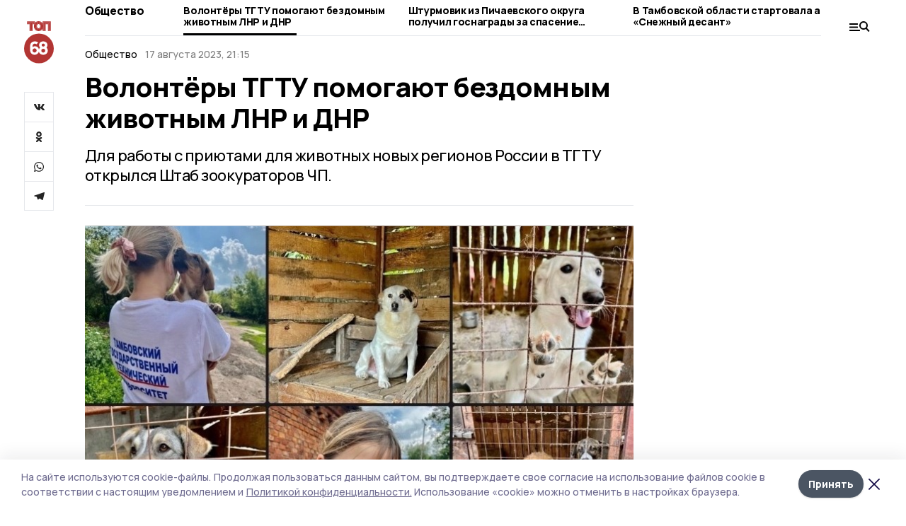

--- FILE ---
content_type: text/html; charset=utf-8
request_url: https://top68.ru/news/society/2023-08-17/volontyory-tgtu-pomogayut-bezdomnym-zhivotnym-lnr-i-dnr-200731
body_size: 33490
content:
<!doctype html>
<html data-n-head-ssr lang="ru" data-n-head="%7B%22lang%22:%7B%22ssr%22:%22ru%22%7D%7D">
  <head >
    <title>Волонтёры ТГТУ помогают бездомным животным ЛНР и ДНР | ТОП68</title><meta data-n-head="ssr" charset="utf-8"><meta data-n-head="ssr" data-hid="og:url" property="og:url" content="https://top68.ru/news/society/2023-08-17/volontyory-tgtu-pomogayut-bezdomnym-zhivotnym-lnr-i-dnr-200731"><meta data-n-head="ssr" data-hid="og:type" property="og:type" content="article"><meta data-n-head="ssr" name="viewport" content="width=1300"><meta data-n-head="ssr" name="yandex-verification" content="433179aaec5d874d"><meta data-n-head="ssr" name="zen-verification" content="6HcbE5hVpiq19dnbuvk9zm26TpFh4oMj89qwwpiXQALfG9ANmKDPsPWjgTklyO3T"><meta data-n-head="ssr" name="google-site-verification" content="8pdyt2MELuhmdvSFi29I0lMPknD-_ek4wyH1EepaaGo"><meta data-n-head="ssr" data-hid="og:title" property="og:title" content="Волонтёры ТГТУ помогают бездомным животным ЛНР и ДНР | ТОП68"><meta data-n-head="ssr" data-hid="og:description" property="og:description" content="Для работы с приютами для животных новых регионов России в ТГТУ открылся  Штаб зоокураторов ЧП."><meta data-n-head="ssr" data-hid="description" name="description" content="Для работы с приютами для животных новых регионов России в ТГТУ открылся  Штаб зоокураторов ЧП."><meta data-n-head="ssr" data-hid="keywords" name="keywords" content="ТОП68,top68.ru,Новость,Общество,волонтёрство,животные"><meta data-n-head="ssr" data-hid="og:image" property="og:image" content="https://api.top68.ru/attachments/9bc66589366314f2567ad12e9eda90ee72983766/store/crop/0/13/780/520/780/520/0/afcb5ca9d7468cc26d286694d58da907fba127d17e8689f3063472867551/p1h7urievvnl21k2o4tf1bdk8a87.jpg"><link data-n-head="ssr" rel="preconnect" href="https://fonts.gstatic.com"><link data-n-head="ssr" rel="stylesheet" href="https://fonts.googleapis.com/css2?family=Arimo:wght@400;700&amp;family=Inter:wght@400;700&amp;family=Manrope:wght@400;500;600;700;800&amp;family=Montserrat:wght@400;700&amp;display=swap"><link data-n-head="ssr" rel="icon" href="https://api.top68.ru/attachments/2b64d9007a691691324f8e811245a226e11a24b0/store/0e459dedef152001d336c352fd62464ceace04e887ef884b91ae9b90157f/favicon+%282%29.ico"><link data-n-head="ssr" rel="stylesheet" href="https://fonts.googleapis.com/css2?family=Fira+Sans+Extra+Condensed:wght@800&amp;display=swap"><link data-n-head="ssr" rel="canonical" href="https://top68.ru/news/society/2023-08-17/volontyory-tgtu-pomogayut-bezdomnym-zhivotnym-lnr-i-dnr-200731"><script data-n-head="ssr" src="https://yastatic.net/pcode/adfox/loader.js" crossorigin="anonymous"></script><script data-n-head="ssr" type="application/ld+json">{
              "@context": "https://schema.org",
              "@type": "Organization",
              "name": "ТОП68",
              "url": "https://top68.ru",
              "logo": {
                "@type": "ImageObject",
                "url": "https://api.top68.ru/attachments/b3c720d3c062de824a8c0e65c06c46f79c959e9f/store/933acc668aa1518e773e00c9d8ec9756117c22da5d2f82e639ffba13c4d2/top68.svg"
              }
          }</script><script data-n-head="ssr" type="text/javascript" src="https://vk.com/js/api/openapi.js?168"></script><script data-n-head="ssr" type="application/ld+json">{
            "@context": "https://schema.org",
            "@type": "NewsArticle",
            "mainEntityOfPage": {
              "@type": "WebPage",
              "@id": "https://top68.ru/news/society/2023-08-17/volontyory-tgtu-pomogayut-bezdomnym-zhivotnym-lnr-i-dnr-200731"
            },
            "headline" : "Волонтёры ТГТУ помогают бездомным животным ЛНР и ДНР",
            "image": [
              "https://api.top68.ru/attachments/9bc66589366314f2567ad12e9eda90ee72983766/store/crop/0/13/780/520/780/520/0/afcb5ca9d7468cc26d286694d58da907fba127d17e8689f3063472867551/p1h7urievvnl21k2o4tf1bdk8a87.jpg"
            ],
            "datePublished": "2023-08-17T21:15:00.000+03:00",
            "author": [{"@type":"Person","name":"Диана Яшина"}],
            "publisher": {
              "@type": "Organization",
              "name": "ТОП68",
              "logo": {
                "@type": "ImageObject",
                "url": "https://api.top68.ru/attachments/b3c720d3c062de824a8c0e65c06c46f79c959e9f/store/933acc668aa1518e773e00c9d8ec9756117c22da5d2f82e639ffba13c4d2/top68.svg"
              }
            },
            "description": "Для работы с приютами для животных новых регионов России в ТГТУ открылся  Штаб зоокураторов ЧП."
          }</script><link rel="preload" href="/_nuxt/2eeaf0c.js" as="script"><link rel="preload" href="/_nuxt/b02d1a6.js" as="script"><link rel="preload" href="/_nuxt/c25e4f1.js" as="script"><link rel="preload" href="/_nuxt/c16a920.js" as="script"><link rel="preload" href="/_nuxt/7e80cc1.js" as="script"><link rel="preload" href="/_nuxt/5ee2f72.js" as="script"><link rel="preload" href="/_nuxt/eeb2710.js" as="script"><style data-vue-ssr-id="54b08540:0 37e98faf:0 53f61d5f:0 5d3964c8:0 527dd3f5:0 164f9dfa:0 0bc78b3e:0 48139846:0 14071e12:0 5b8441ae:0 7c2dce6c:0 511952ee:0 1221deb2:0 cbba6ba4:0 3014cd2b:0 97470af2:0 5cc59a97:0 2a6ac2fc:0 18569bc9:0 3b87a648:0 da892aca:0 4b1bea51:0">/*! tailwindcss v2.1.2 | MIT License | https://tailwindcss.com*//*! modern-normalize v1.1.0 | MIT License | https://github.com/sindresorhus/modern-normalize */

/*
Document
========
*/

/**
Use a better box model (opinionated).
*/

*,
::before,
::after {
	box-sizing: border-box;
}

/**
Use a more readable tab size (opinionated).
*/

html {
	-moz-tab-size: 4;
	-o-tab-size: 4;
	   tab-size: 4;
}

/**
1. Correct the line height in all browsers.
2. Prevent adjustments of font size after orientation changes in iOS.
*/

html {
	line-height: 1.15; /* 1 */
	-webkit-text-size-adjust: 100%; /* 2 */
}

/*
Sections
========
*/

/**
Remove the margin in all browsers.
*/

body {
	margin: 0;
}

/**
Improve consistency of default fonts in all browsers. (https://github.com/sindresorhus/modern-normalize/issues/3)
*/

body {
	font-family:
		system-ui,
		-apple-system, /* Firefox supports this but not yet `system-ui` */
		'Segoe UI',
		Roboto,
		Helvetica,
		Arial,
		sans-serif,
		'Apple Color Emoji',
		'Segoe UI Emoji';
}

/*
Grouping content
================
*/

/**
1. Add the correct height in Firefox.
2. Correct the inheritance of border color in Firefox. (https://bugzilla.mozilla.org/show_bug.cgi?id=190655)
*/

hr {
	height: 0; /* 1 */
	color: inherit; /* 2 */
}

/*
Text-level semantics
====================
*/

/**
Add the correct text decoration in Chrome, Edge, and Safari.
*/

abbr[title] {
	-webkit-text-decoration: underline dotted;
	        text-decoration: underline dotted;
}

/**
Add the correct font weight in Edge and Safari.
*/

b,
strong {
	font-weight: bolder;
}

/**
1. Improve consistency of default fonts in all browsers. (https://github.com/sindresorhus/modern-normalize/issues/3)
2. Correct the odd 'em' font sizing in all browsers.
*/

code,
kbd,
samp,
pre {
	font-family:
		ui-monospace,
		SFMono-Regular,
		Consolas,
		'Liberation Mono',
		Menlo,
		monospace; /* 1 */
	font-size: 1em; /* 2 */
}

/**
Add the correct font size in all browsers.
*/

small {
	font-size: 80%;
}

/**
Prevent 'sub' and 'sup' elements from affecting the line height in all browsers.
*/

sub,
sup {
	font-size: 75%;
	line-height: 0;
	position: relative;
	vertical-align: baseline;
}

sub {
	bottom: -0.25em;
}

sup {
	top: -0.5em;
}

/*
Tabular data
============
*/

/**
1. Remove text indentation from table contents in Chrome and Safari. (https://bugs.chromium.org/p/chromium/issues/detail?id=999088, https://bugs.webkit.org/show_bug.cgi?id=201297)
2. Correct table border color inheritance in all Chrome and Safari. (https://bugs.chromium.org/p/chromium/issues/detail?id=935729, https://bugs.webkit.org/show_bug.cgi?id=195016)
*/

table {
	text-indent: 0; /* 1 */
	border-color: inherit; /* 2 */
}

/*
Forms
=====
*/

/**
1. Change the font styles in all browsers.
2. Remove the margin in Firefox and Safari.
*/

button,
input,
optgroup,
select,
textarea {
	font-family: inherit; /* 1 */
	font-size: 100%; /* 1 */
	line-height: 1.15; /* 1 */
	margin: 0; /* 2 */
}

/**
Remove the inheritance of text transform in Edge and Firefox.
1. Remove the inheritance of text transform in Firefox.
*/

button,
select { /* 1 */
	text-transform: none;
}

/**
Correct the inability to style clickable types in iOS and Safari.
*/

button,
[type='button'],
[type='reset'],
[type='submit'] {
	-webkit-appearance: button;
}

/**
Remove the inner border and padding in Firefox.
*/

::-moz-focus-inner {
	border-style: none;
	padding: 0;
}

/**
Restore the focus styles unset by the previous rule.
*/

:-moz-focusring {
	outline: 1px dotted ButtonText;
}

/**
Remove the additional ':invalid' styles in Firefox.
See: https://github.com/mozilla/gecko-dev/blob/2f9eacd9d3d995c937b4251a5557d95d494c9be1/layout/style/res/forms.css#L728-L737
*/

:-moz-ui-invalid {
	box-shadow: none;
}

/**
Remove the padding so developers are not caught out when they zero out 'fieldset' elements in all browsers.
*/

legend {
	padding: 0;
}

/**
Add the correct vertical alignment in Chrome and Firefox.
*/

progress {
	vertical-align: baseline;
}

/**
Correct the cursor style of increment and decrement buttons in Safari.
*/

::-webkit-inner-spin-button,
::-webkit-outer-spin-button {
	height: auto;
}

/**
1. Correct the odd appearance in Chrome and Safari.
2. Correct the outline style in Safari.
*/

[type='search'] {
	-webkit-appearance: textfield; /* 1 */
	outline-offset: -2px; /* 2 */
}

/**
Remove the inner padding in Chrome and Safari on macOS.
*/

::-webkit-search-decoration {
	-webkit-appearance: none;
}

/**
1. Correct the inability to style clickable types in iOS and Safari.
2. Change font properties to 'inherit' in Safari.
*/

::-webkit-file-upload-button {
	-webkit-appearance: button; /* 1 */
	font: inherit; /* 2 */
}

/*
Interactive
===========
*/

/*
Add the correct display in Chrome and Safari.
*/

summary {
	display: list-item;
}/**
 * Manually forked from SUIT CSS Base: https://github.com/suitcss/base
 * A thin layer on top of normalize.css that provides a starting point more
 * suitable for web applications.
 */

/**
 * Removes the default spacing and border for appropriate elements.
 */

blockquote,
dl,
dd,
h1,
h2,
h3,
h4,
h5,
h6,
hr,
figure,
p,
pre {
  margin: 0;
}

button {
  background-color: transparent;
  background-image: none;
}

/**
 * Work around a Firefox/IE bug where the transparent `button` background
 * results in a loss of the default `button` focus styles.
 */

button:focus {
  outline: 1px dotted;
  outline: 5px auto -webkit-focus-ring-color;
}

fieldset {
  margin: 0;
  padding: 0;
}

ol,
ul {
  list-style: none;
  margin: 0;
  padding: 0;
}

/**
 * Tailwind custom reset styles
 */

/**
 * 1. Use the user's configured `sans` font-family (with Tailwind's default
 *    sans-serif font stack as a fallback) as a sane default.
 * 2. Use Tailwind's default "normal" line-height so the user isn't forced
 *    to override it to ensure consistency even when using the default theme.
 */

html {
  font-family: Manrope, sans-serif; /* 1 */
  line-height: 1.5; /* 2 */
}


/**
 * Inherit font-family and line-height from `html` so users can set them as
 * a class directly on the `html` element.
 */

body {
  font-family: inherit;
  line-height: inherit;
}

/**
 * 1. Prevent padding and border from affecting element width.
 *
 *    We used to set this in the html element and inherit from
 *    the parent element for everything else. This caused issues
 *    in shadow-dom-enhanced elements like <details> where the content
 *    is wrapped by a div with box-sizing set to `content-box`.
 *
 *    https://github.com/mozdevs/cssremedy/issues/4
 *
 *
 * 2. Allow adding a border to an element by just adding a border-width.
 *
 *    By default, the way the browser specifies that an element should have no
 *    border is by setting it's border-style to `none` in the user-agent
 *    stylesheet.
 *
 *    In order to easily add borders to elements by just setting the `border-width`
 *    property, we change the default border-style for all elements to `solid`, and
 *    use border-width to hide them instead. This way our `border` utilities only
 *    need to set the `border-width` property instead of the entire `border`
 *    shorthand, making our border utilities much more straightforward to compose.
 *
 *    https://github.com/tailwindcss/tailwindcss/pull/116
 */

*,
::before,
::after {
  box-sizing: border-box; /* 1 */
  border-width: 0; /* 2 */
  border-style: solid; /* 2 */
  border-color: #e5e7eb; /* 2 */
}

/*
 * Ensure horizontal rules are visible by default
 */

hr {
  border-top-width: 1px;
}

/**
 * Undo the `border-style: none` reset that Normalize applies to images so that
 * our `border-{width}` utilities have the expected effect.
 *
 * The Normalize reset is unnecessary for us since we default the border-width
 * to 0 on all elements.
 *
 * https://github.com/tailwindcss/tailwindcss/issues/362
 */

img {
  border-style: solid;
}

textarea {
  resize: vertical;
}

input::-moz-placeholder, textarea::-moz-placeholder {
  opacity: 1;
  color: #9ca3af;
}

input:-ms-input-placeholder, textarea:-ms-input-placeholder {
  opacity: 1;
  color: #9ca3af;
}

input::placeholder,
textarea::placeholder {
  opacity: 1;
  color: #9ca3af;
}

button,
[role="button"] {
  cursor: pointer;
}

table {
  border-collapse: collapse;
}

h1,
h2,
h3,
h4,
h5,
h6 {
  font-size: inherit;
  font-weight: inherit;
}

/**
 * Reset links to optimize for opt-in styling instead of
 * opt-out.
 */

a {
  color: inherit;
  text-decoration: inherit;
}

/**
 * Reset form element properties that are easy to forget to
 * style explicitly so you don't inadvertently introduce
 * styles that deviate from your design system. These styles
 * supplement a partial reset that is already applied by
 * normalize.css.
 */

button,
input,
optgroup,
select,
textarea {
  padding: 0;
  line-height: inherit;
  color: inherit;
}

/**
 * Use the configured 'mono' font family for elements that
 * are expected to be rendered with a monospace font, falling
 * back to the system monospace stack if there is no configured
 * 'mono' font family.
 */

pre,
code,
kbd,
samp {
  font-family: ui-monospace, SFMono-Regular, Menlo, Monaco, Consolas, "Liberation Mono", "Courier New", monospace;
}

/**
 * Make replaced elements `display: block` by default as that's
 * the behavior you want almost all of the time. Inspired by
 * CSS Remedy, with `svg` added as well.
 *
 * https://github.com/mozdevs/cssremedy/issues/14
 */

img,
svg,
video,
canvas,
audio,
iframe,
embed,
object {
  display: block;
  vertical-align: middle;
}

/**
 * Constrain images and videos to the parent width and preserve
 * their intrinsic aspect ratio.
 *
 * https://github.com/mozdevs/cssremedy/issues/14
 */

img,
video {
  max-width: 100%;
  height: auto;
}*{--tw-shadow:0 0 #0000;--tw-ring-inset:var(--tw-empty,/*!*/ /*!*/);--tw-ring-offset-width:0px;--tw-ring-offset-color:#fff;--tw-ring-color:rgba(59, 130, 246, 0.5);--tw-ring-offset-shadow:0 0 #0000;--tw-ring-shadow:0 0 #0000;}.pointer-events-none{pointer-events:none;}.relative{position:relative;}.absolute{position:absolute;}.sticky{position:sticky;}.static{position:static;}.fixed{position:fixed;}.left-0{left:0px;}.top-0{top:0px;}.top-4{top:1rem;}.right-2{right:0.5rem;}.right-4{right:1rem;}.bottom-0{bottom:0px;}.right-8{right:2rem;}.left-auto{left:auto;}.right-0{right:0px;}.left-6{left:1.5rem;}.bottom-6{bottom:1.5rem;}.-right-10{right:-2.5rem;}.-left-10{left:-2.5rem;}.top-14{top:3.5rem;}.top-2{top:0.5rem;}.right-5{right:1.25rem;}.bottom-5{bottom:1.25rem;}.left-2{left:0.5rem;}.bottom-2{bottom:0.5rem;}.-right-6{right:-1.5rem;}.-left-6{left:-1.5rem;}.left-4{left:1rem;}.bottom-4{bottom:1rem;}.right-6{right:1.5rem;}.bottom-8{bottom:2rem;}.top-6{top:1.5rem;}.top-3{top:0.75rem;}.z-50{z-index:50;}.z-10{z-index:10;}.m-4{margin:1rem;}.m-5{margin:1.25rem;}.m-0{margin:0px;}.m-6{margin:1.5rem;}.m-10{margin:2.5rem;}.my-6{margin-top:1.5rem;margin-bottom:1.5rem;}.mx-auto{margin-left:auto;margin-right:auto;}.mx-9{margin-left:2.25rem;margin-right:2.25rem;}.-mx-4{margin-left:-1rem;margin-right:-1rem;}.my-4{margin-top:1rem;margin-bottom:1rem;}.my-2{margin-top:0.5rem;margin-bottom:0.5rem;}.my-0{margin-top:0px;margin-bottom:0px;}.my-8{margin-top:2rem;margin-bottom:2rem;}.mx-5{margin-left:1.25rem;margin-right:1.25rem;}.-mx-8{margin-left:-2rem;margin-right:-2rem;}.mx-4{margin-left:1rem;margin-right:1rem;}.mx-0{margin-left:0px;margin-right:0px;}.mx-3{margin-left:0.75rem;margin-right:0.75rem;}.my-5{margin-top:1.25rem;margin-bottom:1.25rem;}.my-12{margin-top:3rem;margin-bottom:3rem;}.mx-14{margin-left:3.5rem;margin-right:3.5rem;}.-mx-6{margin-left:-1.5rem;margin-right:-1.5rem;}.-mx-11{margin-left:-2.75rem;margin-right:-2.75rem;}.mr-2{margin-right:0.5rem;}.mb-3{margin-bottom:0.75rem;}.mb-2{margin-bottom:0.5rem;}.mt-2{margin-top:0.5rem;}.mb-6{margin-bottom:1.5rem;}.mt-20{margin-top:5rem;}.mb-5{margin-bottom:1.25rem;}.mb-0{margin-bottom:0px;}.mr-4{margin-right:1rem;}.mb-1{margin-bottom:0.25rem;}.mb-10{margin-bottom:2.5rem;}.mb-12{margin-bottom:3rem;}.mr-3{margin-right:0.75rem;}.ml-auto{margin-left:auto;}.-mt-1{margin-top:-0.25rem;}.mr-10{margin-right:2.5rem;}.mb-4{margin-bottom:1rem;}.mb-8{margin-bottom:2rem;}.mt-1{margin-top:0.25rem;}.mt-4{margin-top:1rem;}.mt-6{margin-top:1.5rem;}.mr-5{margin-right:1.25rem;}.mt-8{margin-top:2rem;}.-mr-4{margin-right:-1rem;}.mr-0{margin-right:0px;}.mr-9{margin-right:2.25rem;}.mr-16{margin-right:4rem;}.mt-10{margin-top:2.5rem;}.mr-1{margin-right:0.25rem;}.mr-6{margin-right:1.5rem;}.mt-5{margin-top:1.25rem;}.mt-3{margin-top:0.75rem;}.-mt-6{margin-top:-1.5rem;}.mr-8{margin-right:2rem;}.mb-7{margin-bottom:1.75rem;}.mt-0{margin-top:0px;}.ml-4{margin-left:1rem;}.mb-9{margin-bottom:2.25rem;}.ml-5{margin-left:1.25rem;}.mr-12{margin-right:3rem;}.mr-14{margin-right:3.5rem;}.ml-0{margin-left:0px;}.mt-16{margin-top:4rem;}.ml-10{margin-left:2.5rem;}.ml-12{margin-left:3rem;}.-ml-4{margin-left:-1rem;}.block{display:block;}.inline-block{display:inline-block;}.flex{display:flex;}.table{display:table;}.\!table{display:table !important;}.grid{display:grid;}.hidden{display:none;}.h-0{height:0px;}.h-full{height:100%;}.h-auto{height:auto;}.h-12{height:3rem;}.h-screen{height:100vh;}.w-full{width:100%;}.w-auto{width:auto;}.w-16{width:4rem;}.w-1\/4{width:25%;}.w-3\/4{width:75%;}.w-1\/2{width:50%;}.min-w-full{min-width:100%;}.max-w-full{max-width:100%;}.flex-shrink-0{flex-shrink:0;}.flex-grow-0{flex-grow:0;}.border-collapse{border-collapse:collapse;}.transform{--tw-translate-x:0;--tw-translate-y:0;--tw-rotate:0;--tw-skew-x:0;--tw-skew-y:0;--tw-scale-x:1;--tw-scale-y:1;transform:translateX(var(--tw-translate-x)) translateY(var(--tw-translate-y)) rotate(var(--tw-rotate)) skewX(var(--tw-skew-x)) skewY(var(--tw-skew-y)) scaleX(var(--tw-scale-x)) scaleY(var(--tw-scale-y));}.cursor-pointer{cursor:pointer;}.appearance-none{-webkit-appearance:none;-moz-appearance:none;appearance:none;}.grid-cols-3{grid-template-columns:repeat(3, minmax(0, 1fr));}.grid-cols-1{grid-template-columns:repeat(1, minmax(0, 1fr));}.grid-cols-2{grid-template-columns:repeat(2, minmax(0, 1fr));}.grid-cols-4{grid-template-columns:repeat(4, minmax(0, 1fr));}.flex-col{flex-direction:column;}.flex-wrap{flex-wrap:wrap;}.flex-nowrap{flex-wrap:nowrap;}.items-center{align-items:center;}.items-end{align-items:flex-end;}.justify-between{justify-content:space-between;}.justify-center{justify-content:center;}.justify-end{justify-content:flex-end;}.gap-3{gap:0.75rem;}.gap-10{gap:2.5rem;}.gap-5{gap:1.25rem;}.gap-6{gap:1.5rem;}.gap-14{gap:3.5rem;}.gap-4{gap:1rem;}.gap-2{gap:0.5rem;}.gap-16{gap:4rem;}.gap-9{gap:2.25rem;}.gap-8{gap:2rem;}.gap-12{gap:3rem;}.gap-1{gap:0.25rem;}.gap-7{gap:1.75rem;}.overflow-hidden{overflow:hidden;}.overflow-auto{overflow:auto;}.overflow-visible{overflow:visible;}.whitespace-nowrap{white-space:nowrap;}.break-all{word-break:break-all;}.rounded-none{border-radius:0px;}.rounded-full{border-radius:9999px;}.rounded{border-radius:0.25rem;}.rounded-lg{border-radius:0.5rem;}.rounded-2xl{border-radius:1rem;}.rounded-3xl{border-radius:1.5rem;}.border{border-width:1px;}.border-4{border-width:4px;}.border-b{border-bottom-width:1px;}.border-t{border-top-width:1px;}.border-none{border-style:none;}.border-dashed{border-style:dashed;}.border-black{--tw-border-opacity:1;border-color:rgba(0, 0, 0, var(--tw-border-opacity));}.border-blue-500{--tw-border-opacity:1;border-color:rgba(59, 130, 246, var(--tw-border-opacity));}.bg-gray-200{--tw-bg-opacity:1;background-color:rgba(229, 231, 235, var(--tw-bg-opacity));}.bg-white{--tw-bg-opacity:1;background-color:rgba(255, 255, 255, var(--tw-bg-opacity));}.bg-gray-100{--tw-bg-opacity:1;background-color:rgba(243, 244, 246, var(--tw-bg-opacity));}.bg-black{--tw-bg-opacity:1;background-color:rgba(0, 0, 0, var(--tw-bg-opacity));}.bg-gray-600{--tw-bg-opacity:1;background-color:rgba(75, 85, 99, var(--tw-bg-opacity));}.bg-gray-50{--tw-bg-opacity:1;background-color:rgba(249, 250, 251, var(--tw-bg-opacity));}.bg-transparent{background-color:transparent;}.bg-cover{background-size:cover;}.bg-center{background-position:center;}.bg-top{background-position:top;}.bg-no-repeat{background-repeat:no-repeat;}.object-contain{-o-object-fit:contain;object-fit:contain;}.object-cover{-o-object-fit:cover;object-fit:cover;}.object-center{-o-object-position:center;object-position:center;}.p-6{padding:1.5rem;}.p-4{padding:1rem;}.p-2{padding:0.5rem;}.p-3{padding:0.75rem;}.p-8{padding:2rem;}.p-0{padding:0px;}.p-5{padding:1.25rem;}.p-11{padding:2.75rem;}.py-5{padding-top:1.25rem;padding-bottom:1.25rem;}.px-0{padding-left:0px;padding-right:0px;}.px-4{padding-left:1rem;padding-right:1rem;}.py-1{padding-top:0.25rem;padding-bottom:0.25rem;}.px-20{padding-left:5rem;padding-right:5rem;}.px-5{padding-left:1.25rem;padding-right:1.25rem;}.py-4{padding-top:1rem;padding-bottom:1rem;}.px-6{padding-left:1.5rem;padding-right:1.5rem;}.py-3{padding-top:0.75rem;padding-bottom:0.75rem;}.py-6{padding-top:1.5rem;padding-bottom:1.5rem;}.px-2{padding-left:0.5rem;padding-right:0.5rem;}.py-2{padding-top:0.5rem;padding-bottom:0.5rem;}.px-3{padding-left:0.75rem;padding-right:0.75rem;}.px-8{padding-left:2rem;padding-right:2rem;}.px-7{padding-left:1.75rem;padding-right:1.75rem;}.px-12{padding-left:3rem;padding-right:3rem;}.pt-2{padding-top:0.5rem;}.pb-3{padding-bottom:0.75rem;}.pt-3{padding-top:0.75rem;}.pb-5{padding-bottom:1.25rem;}.pb-6{padding-bottom:1.5rem;}.pt-4{padding-top:1rem;}.pb-2{padding-bottom:0.5rem;}.pt-6{padding-top:1.5rem;}.pl-4{padding-left:1rem;}.pb-12{padding-bottom:3rem;}.pl-12{padding-left:3rem;}.pr-4{padding-right:1rem;}.pb-1{padding-bottom:0.25rem;}.pb-0{padding-bottom:0px;}.pb-7{padding-bottom:1.75rem;}.pb-4{padding-bottom:1rem;}.pr-6{padding-right:1.5rem;}.pb-8{padding-bottom:2rem;}.pt-5{padding-top:1.25rem;}.pt-0{padding-top:0px;}.pb-10{padding-bottom:2.5rem;}.pt-8{padding-top:2rem;}.pl-8{padding-left:2rem;}.pt-1{padding-top:0.25rem;}.pl-3{padding-left:0.75rem;}.pl-6{padding-left:1.5rem;}.text-center{text-align:center;}.text-left{text-align:left;}.font-sans{font-family:Manrope, sans-serif;}.font-serif{font-family:ui-serif, Georgia, Cambria, "Times New Roman", Times, serif;}.text-xs{font-size:11px;}.text-base{font-size:14px;}.text-2xl{font-size:22px;}.text-lg{font-size:16px;}.text-3xl{font-size:28px;}.text-xl{font-size:18px;}.text-sm{font-size:12px;}.text-4xl{font-size:38px;}.font-bold{font-weight:800;}.font-semibold{font-weight:600;}.font-medium{font-weight:500;}.font-normal{font-weight:500;}.leading-tight{line-height:1.16;}.leading-none{line-height:1;}.leading-relaxed{line-height:1.55;}.leading-6{line-height:1.5rem;}.leading-normal{line-height:1.29;}.tracking-tight{letter-spacing:-0.025em;}.text-black{--tw-text-opacity:1;color:rgba(0, 0, 0, var(--tw-text-opacity));}.text-white{--tw-text-opacity:1;color:rgba(255, 255, 255, var(--tw-text-opacity));}.text-blue-500{--tw-text-opacity:1;color:rgba(59, 130, 246, var(--tw-text-opacity));}.text-gray-600{--tw-text-opacity:1;color:rgba(75, 85, 99, var(--tw-text-opacity));}.underline{text-decoration:underline;}.placeholder-black::-moz-placeholder{--tw-placeholder-opacity:1;color:rgba(0, 0, 0, var(--tw-placeholder-opacity));}.placeholder-black:-ms-input-placeholder{--tw-placeholder-opacity:1;color:rgba(0, 0, 0, var(--tw-placeholder-opacity));}.placeholder-black::placeholder{--tw-placeholder-opacity:1;color:rgba(0, 0, 0, var(--tw-placeholder-opacity));}.opacity-40{opacity:0.4;}.opacity-25{opacity:0.25;}.opacity-100{opacity:1;}.opacity-50{opacity:0.5;}.opacity-0{opacity:0;}.opacity-60{opacity:0.6;}.opacity-90{opacity:0.9;}.opacity-70{opacity:0.7;}.opacity-30{opacity:0.3;}.shadow-none{--tw-shadow:0 0 #0000;box-shadow:var(--tw-ring-offset-shadow, 0 0 #0000), var(--tw-ring-shadow, 0 0 #0000), var(--tw-shadow);}.shadow{--tw-shadow:0 1px 3px 0 rgba(0, 0, 0, 0.1), 0 1px 2px 0 rgba(0, 0, 0, 0.06);box-shadow:var(--tw-ring-offset-shadow, 0 0 #0000), var(--tw-ring-shadow, 0 0 #0000), var(--tw-shadow);}.shadow-xl{--tw-shadow:0 20px 25px -5px rgba(0, 0, 0, 0.1), 0 10px 10px -5px rgba(0, 0, 0, 0.04);box-shadow:var(--tw-ring-offset-shadow, 0 0 #0000), var(--tw-ring-shadow, 0 0 #0000), var(--tw-shadow);}.shadow-2xl{--tw-shadow:0 25px 50px -12px rgba(0, 0, 0, 0.25);box-shadow:var(--tw-ring-offset-shadow, 0 0 #0000), var(--tw-ring-shadow, 0 0 #0000), var(--tw-shadow);}.outline-none{outline:2px solid transparent;outline-offset:2px;}.filter{--tw-blur:var(--tw-empty,/*!*/ /*!*/);--tw-brightness:var(--tw-empty,/*!*/ /*!*/);--tw-contrast:var(--tw-empty,/*!*/ /*!*/);--tw-grayscale:var(--tw-empty,/*!*/ /*!*/);--tw-hue-rotate:var(--tw-empty,/*!*/ /*!*/);--tw-invert:var(--tw-empty,/*!*/ /*!*/);--tw-saturate:var(--tw-empty,/*!*/ /*!*/);--tw-sepia:var(--tw-empty,/*!*/ /*!*/);--tw-drop-shadow:var(--tw-empty,/*!*/ /*!*/);filter:var(--tw-blur) var(--tw-brightness) var(--tw-contrast) var(--tw-grayscale) var(--tw-hue-rotate) var(--tw-invert) var(--tw-saturate) var(--tw-sepia) var(--tw-drop-shadow);}.blur{--tw-blur:blur(8px);}.transition{transition-property:background-color, border-color, color, fill, stroke, opacity, box-shadow, transform, filter, -webkit-backdrop-filter;transition-property:background-color, border-color, color, fill, stroke, opacity, box-shadow, transform, filter, backdrop-filter;transition-property:background-color, border-color, color, fill, stroke, opacity, box-shadow, transform, filter, backdrop-filter, -webkit-backdrop-filter;transition-timing-function:cubic-bezier(0.4, 0, 0.2, 1);transition-duration:150ms;}.transition-opacity{transition-property:opacity;transition-timing-function:cubic-bezier(0.4, 0, 0.2, 1);transition-duration:150ms;}.duration-300{transition-duration:300ms;}.duration-200{transition-duration:200ms;}.hover\:bg-gray-50:hover{--tw-bg-opacity:1;background-color:rgba(249, 250, 251, var(--tw-bg-opacity));}.hover\:bg-white:hover{--tw-bg-opacity:1;background-color:rgba(255, 255, 255, var(--tw-bg-opacity));}.hover\:underline:hover{text-decoration:underline;}.hover\:opacity-80:hover{opacity:0.8;}.hover\:opacity-100:hover{opacity:1;}
.bg-img{position:relative;height:0px;--tw-bg-opacity:1;background-color:rgba(229, 231, 235, var(--tw-bg-opacity));background-size:cover;padding-bottom:67%}.bg-img img{position:absolute;height:100%;width:100%;-o-object-fit:cover;object-fit:cover}.cm-button{cursor:pointer;padding:0.75rem;font-weight:800;--tw-text-opacity:1;color:rgba(255, 255, 255, var(--tw-text-opacity));background:#6a95bc}.cm-button.__lg{padding-left:1.5rem;font-size:20px}.cm-title{margin-bottom:0.5rem;font-weight:800;letter-spacing:-0.025em;font-size:20px}.cm-subtitle{margin-bottom:0.75rem;font-weight:800;letter-spacing:-0.025em;font-size:20px}.cm-lead{margin-bottom:1rem;font-size:16px;letter-spacing:-0.025em}.cm-meta{margin-bottom:1rem}.cm-meta a, .cm-meta span{margin-right:0.75rem}.cm-meta a:last-child, .cm-meta span:last-child{opacity:0.5}body:not(.desktop) .mobile-cols{display:grid;gap:0.5rem;grid-template-columns:28px 1fr}body.desktop .cm-title{margin-bottom:1.25rem;font-size:38px;line-height:1.16}body.desktop .cm-subtitle{font-size:28px}body.desktop .cm-lead{margin-bottom:2rem;font-size:22px}body.desktop .cm-button.__lg{padding-left:1.75rem;font-size:28px}body.desktop div.cols.section{display:grid;grid-template-columns:775px 240px;gap:25px}body.desktop div.cols.section.mb-0{margin-bottom:0px}body.desktop section.cols{display:grid;grid-template-columns:775px 240px;gap:25px}body.desktop section.cols.mb-0{margin-bottom:0px}.f-label{margin-bottom:1.5rem;display:block}.f-title{margin-bottom:0.5rem;font-size:16px;font-weight:400}.f-input{display:block;width:100%;-webkit-appearance:none;-moz-appearance:none;appearance:none;border-radius:0px;padding-left:1.25rem;padding-right:1.25rem;padding-top:1rem;padding-bottom:1rem;font-size:16px;background:#eeeef1;font-weight:700}.f-input[type=email]{color:#5681a8}select.f-input{background:#eeeef1 calc(100% - 20px) 50% url([data-uri]) no-repeat}.f-checkbox, .f-radio{cursor:pointer;-webkit-appearance:none;-moz-appearance:none;appearance:none;border-radius:0px}.f-checkbox,.f-radio{width:20px;height:20px;flex:0 0 auto;background:url([data-uri])}.f-checkbox.__active,.f-checkbox:checked,.f-radio.__active,.f-radio:checked{background:url([data-uri])}.f-radio{background:url([data-uri])}.f-radio.__active,.f-radio:checked{background:url([data-uri])}.f-checkbox-label, .f-radio-label{margin-bottom:1.5rem;display:flex;align-items:center}.f-checkbox-title, .f-radio-title{margin-left:1rem;font-size:16px}body.desktop .f-title{margin-bottom:1rem;font-size:18px}body.desktop .f-checkbox-title, body.desktop .f-input, body.desktop .f-radio-title{font-size:18px}.fade-enter, .fade-leave-to{opacity:0}.fade-enter-active,.fade-leave-active{transition:opacity .2s ease}.fade-up-enter-active,.fade-up-leave-active{transition:all .35s}.fade-up-enter, .fade-up-leave-to{opacity:0}.fade-up-enter,.fade-up-leave-to{transform:translateY(-20px)}html{font-size:14px;font-weight:500;line-height:1.29;--block-width:700px;--active-color:#dce2ed}html.locked{overflow:hidden}ul{margin-left:2rem;list-style-type:disc}ol{margin-left:2rem;list-style-type:decimal}.container{padding-left:1rem;padding-right:1rem}iframe, img, video{max-width:100%}[lazy=error]{background-position:50%!important;background-size:60px!important;background-repeat:no-repeat!important}body.desktop .container{margin-left:auto;margin-right:auto;padding-left:0px;padding-right:0px;width:1220px}body.desktop [lazy=error]{background-size:80px!important}
.nuxt-progress{position:fixed;top:0;left:0;right:0;height:2px;width:0;opacity:1;transition:width .1s,opacity .4s;background-color:var(--active-color);z-index:999999}.nuxt-progress.nuxt-progress-notransition{transition:none}.nuxt-progress-failed{background-color:red}
.page[data-v-be8820c2]{min-height:100vh}.top-banner[data-v-be8820c2]{margin-left:auto;margin-right:auto;width:300px}body.desktop .top-banner[data-v-be8820c2]{width:1250px}body.desktop .page[data-v-be8820c2]{display:grid;grid-template-columns:50px 1040px 50px;gap:40px}body.desktop .page.__local[data-v-be8820c2]{grid-template-columns:100px 1040px 50px;width:1270px}body.desktop .page.__local .logo[data-v-be8820c2]{width:100%}body.desktop .logo-container[data-v-be8820c2], body.desktop .menu-trigger[data-v-be8820c2]{position:sticky}body.desktop .logo-container[data-v-be8820c2],body.desktop .menu-trigger[data-v-be8820c2]{top:30px;margin-top:30px}body.desktop .logo[data-v-be8820c2]{margin-left:auto;margin-right:auto;display:block;width:42px;margin-bottom:40px}
.bnr[data-v-79f9e22a]{margin-left:auto;margin-right:auto;width:300px}.bnr[data-v-79f9e22a]:not(:empty){margin-bottom:1rem}.bnr-container.mb-0 .bnr[data-v-79f9e22a]{margin-bottom:0}body.desktop .bnr[data-v-79f9e22a]{width:auto}
.lightning[data-v-92ba7552]{display:block;padding-top:0.5rem;padding-bottom:0.75rem;text-align:center;background:var(--active-color)}.rubric[data-v-92ba7552]{font-size:11px}.title[data-v-92ba7552]{margin-left:auto;margin-right:auto;font-weight:800;line-height:1.16;max-width:80%}body.desktop .lightning[data-v-92ba7552]{padding-top:0.75rem;padding-bottom:1.25rem}body.desktop .rubric[data-v-92ba7552]{font-size:14px}body.desktop .title[data-v-92ba7552]{font-size:22px;max-width:500px}
a[data-v-2a55e268]{display:inline-block}img[data-v-2a55e268]{width:28px}img.__local[data-v-2a55e268]{width:auto;max-height:50px}body.desktop img[data-v-2a55e268]{width:auto}body.desktop img.__local[data-v-2a55e268]{width:100%}
.share[data-v-4d069d78]{margin-left:auto;margin-right:auto;width:42px}a[data-v-4d069d78]{display:block;cursor:pointer;border-width:1px;background-position:center;background-repeat:no-repeat;border-bottom-width:0;height:42px}a[data-v-4d069d78]:last-child{border-bottom-width:1px}.vk[data-v-4d069d78]{background-image:url(/_nuxt/img/vk.a3fc87d.svg)}.fb[data-v-4d069d78]{background-image:url([data-uri])}.ok[data-v-4d069d78]{background-image:url(/_nuxt/img/ok.480e53f.svg)}.wa[data-v-4d069d78]{background-image:url(/_nuxt/img/wa.f2f254d.svg)}.tg[data-v-4d069d78]{background-image:url([data-uri])}.share.__dark a[data-v-4d069d78]{border-color:#828282}.share.__dark .vk[data-v-4d069d78]{background-image:url(/_nuxt/img/vk-white.dc41d20.svg)}.share.__dark .fb[data-v-4d069d78]{background-image:url([data-uri])}.share.__dark .ok[data-v-4d069d78]{background-image:url(/_nuxt/img/ok-white.c2036d3.svg)}.share.__dark .wa[data-v-4d069d78]{background-image:url(/_nuxt/img/wa-white.e567518.svg)}.share.__dark .tg[data-v-4d069d78]{background-image:url([data-uri])}.share.__top-matter-mobile[data-v-4d069d78]{width:32px}.share.__top-matter-mobile a[data-v-4d069d78]{height:36px}
.banner-after-matter[data-v-2522710a]{margin-left:auto;margin-right:auto;width:300px}body.desktop .banner-after-matter[data-v-2522710a]{width:1040px}
.top[data-v-2203e918]{margin-bottom:1rem;display:flex;overflow:auto;border-bottom-width:1px;padding-bottom:0.5rem}.top[data-v-2203e918]::-webkit-scrollbar{height:5px}.top[data-v-2203e918]::-webkit-scrollbar-thumb{--tw-bg-opacity:1;background-color:rgba(209, 213, 219, var(--tw-bg-opacity))}.top[data-v-2203e918]::-webkit-scrollbar-track{--tw-bg-opacity:1;background-color:rgba(243, 244, 246, var(--tw-bg-opacity))}.top .item[data-v-2203e918]{margin-right:2rem;cursor:pointer;white-space:nowrap;padding-bottom:1.5rem;font-weight:800;letter-spacing:-0.025em;opacity:0.25;font-size:28px}.top .item.__active[data-v-2203e918]{opacity:1;border-bottom:3px solid #000}.top .switch[data-v-2203e918]{margin-left:auto;margin-top:0.5rem;flex-shrink:0;cursor:pointer;width:18px;height:18px;background:url([data-uri])}.top .switch.__list[data-v-2203e918]{background:url([data-uri])}.popup[data-v-2203e918]{position:fixed;left:0px;top:0px;display:flex;height:100%;width:100%;align-items:flex-end;justify-content:flex-end;padding:0.75rem;z-index:5;background:rgba(0,0,0,.5647058823529412)}.popup .content[data-v-2203e918]{overflow:auto;--tw-bg-opacity:1;background-color:rgba(255, 255, 255, var(--tw-bg-opacity));width:1020px;height:calc(100vh - 200px);max-height:730px;min-height:600px;padding:18px 120px 0}.trigger[data-v-2203e918]{position:fixed;right:1.25rem;bottom:1.25rem;display:flex;cursor:pointer;justify-content:space-between;--tw-bg-opacity:1;background-color:rgba(255, 255, 255, var(--tw-bg-opacity));padding:0.5rem;font-size:12px;font-weight:800;z-index:5;border-bottom:6px solid #000;width:90px}.trigger .close[data-v-2203e918]{width:12px;height:12px;background:url([data-uri]) bottom no-repeat}.cols[data-v-2203e918]{margin-top:2rem;margin-bottom:2rem;display:grid;grid-template-columns:repeat(4, minmax(0, 1fr));gap:1.5rem;border-top-width:1px;padding-top:1.5rem;font-size:22px}.cols.__1[data-v-2203e918]{grid-template-columns:repeat(1, minmax(0, 1fr))}.cols.__2[data-v-2203e918]{grid-template-columns:repeat(2, minmax(0, 1fr))}.cols.__3[data-v-2203e918]{grid-template-columns:repeat(3, minmax(0, 1fr))}.col-title[data-v-2203e918]{margin-bottom:0.75rem;font-weight:700}.col-link[data-v-2203e918]{margin-bottom:0.5rem;font-weight:500;opacity:0.5}
.top-matters[data-v-66860744]{position:sticky;top:0px;margin-left:-1rem;margin-right:-1rem;margin-bottom:0.5rem;border-bottom-width:1px;--tw-bg-opacity:1;background-color:rgba(255, 255, 255, var(--tw-bg-opacity));padding-left:1rem;padding-top:0.5rem;font-weight:800;letter-spacing:-0.025em;z-index:3;line-height:16px}.top-matters.red[data-v-66860744]{background:#eddcdf}.top-matters.blue[data-v-66860744]{background:#dce2ed}.top-matters.black[data-v-66860744]{--tw-text-opacity:1;color:rgba(255, 255, 255, var(--tw-text-opacity));background:#393939}.top-matters.black .items[data-v-66860744]{border-bottom:none}.top-matters.black .item.__active[data-v-66860744]:after{border-bottom-color:#fff}.loading[data-v-66860744]{margin:0px;height:40px}.items[data-v-66860744]{display:flex;overflow:auto}.title[data-v-66860744]{margin-bottom:0.25rem;font-size:12px}.item[data-v-66860744]{position:relative;margin-right:1.25rem;padding-bottom:0.75rem;flex:0 0 auto;width:300px}.item div[data-v-66860744]{overflow:hidden;max-height:2.4em;display:-webkit-box;-webkit-line-clamp:2;-webkit-box-orient:vertical;text-overflow:ellipsis}.item.__active[data-v-66860744]:after{position:absolute;left:0px;bottom:0px;width:100%;content:"";border-bottom:3px solid #000}body.desktop .top-matters[data-v-66860744]{position:static;margin-right:0px;margin-bottom:1.25rem;border-style:none}body.desktop .items[data-v-66860744]{border-bottom-width:1px;width:1040px;scrollbar-width:none}body.desktop .items[data-v-66860744]::-webkit-scrollbar{display:none}body.desktop .item.__active[data-v-66860744]:after{width:160px}body.desktop .title[data-v-66860744]{margin-right:4rem;font-size:16px}
.component[data-v-5fd10323]{margin-top:1.5rem;margin-bottom:1.5rem;display:flex;height:3rem;align-items:center;justify-content:center}@keyframes rotate-data-v-5fd10323{0%{transform:rotate(0)}to{transform:rotate(1turn)}}.component span[data-v-5fd10323]{height:100%;width:4rem;background:no-repeat url(/_nuxt/img/loading.dd38236.svg) 50%/contain;animation:rotate-data-v-5fd10323 .8s infinite}
.author[data-v-7f02fa74]{margin-bottom:1.5rem;margin-top:1.25rem;display:grid;gap:1.25rem;border-bottom-width:1px;border-top-width:1px;padding-bottom:1.25rem;padding-top:1.25rem;grid-template-columns:48px 1fr}.author .avatar[data-v-7f02fa74]{border-radius:9999px;--tw-bg-opacity:1;background-color:rgba(243, 244, 246, var(--tw-bg-opacity));background-size:cover;height:48px}.author .name[data-v-7f02fa74]{font-size:16px;font-weight:800}body.desktop .author[data-v-7f02fa74]{margin-top:0px;padding-top:0px;border-top:none;grid-template-columns:64px 1fr}body.desktop .author .avatar[data-v-7f02fa74]{height:64px}body.desktop .author .name[data-v-7f02fa74]{margin-top:0.5rem;font-size:22px}body.desktop .cm-lead[data-v-7f02fa74]{border-bottom-width:1px;padding-bottom:2rem}
.blur-img-container[data-v-1da254d6]{position:relative;height:0px;overflow:hidden;--tw-bg-opacity:1;background-color:rgba(229, 231, 235, var(--tw-bg-opacity));background-position:center;background-repeat:no-repeat;padding-bottom:67%;background-size:70px;background-image:url(/image-plug.svg)}.blur-img-blur[data-v-1da254d6]{position:absolute;left:0px;top:0px;height:100%;width:100%;background-size:cover;background-position:center;filter:blur(10px)}.blur-img-img[data-v-1da254d6]{position:absolute;left:0px;top:0px;height:100%;width:100%;-o-object-fit:contain;object-fit:contain;-o-object-position:center;object-position:center}
.photo-text[data-v-a2b33d50]{margin-top:0.25rem;display:flex;justify-content:space-between;gap:1rem;font-size:12px}.photo-text span[data-v-a2b33d50]:last-child{opacity:0.5}body.desktop .photo-text[data-v-a2b33d50]{margin-top:1rem;font-size:14px}
.content-block-text{font-size:18px;line-height:1.55;max-width:var(--block-width)}.content-block-text ol, .content-block-text p, .content-block-text ul{margin-top:1.5rem;margin-bottom:1.5rem}.content-block-text a{text-decoration:underline;color:#6a95bc}.content-block-text h2, .content-block-text h3, .content-block-text h4{margin-bottom:1.5rem;font-size:28px;font-weight:800}.content-block-text h3{font-size:22px}.content-block-text h4{font-size:18px}.content-block-text .question{font-size:22px;font-weight:800}.content-block-text .answer:before,.content-block-text .question:before{content:"— "}.content-block-text blockquote{padding-top:1.5rem;font-family:Manrope, sans-serif;font-size:18px;font-weight:800;letter-spacing:-0.025em;border-top:3px solid var(--active-color)}.content-block-text .table-wrapper{overflow:auto}.content-block-text table{margin-top:1rem;margin-bottom:1rem;min-width:100%;border-collapse:collapse}.content-block-text table td{border-width:1px;padding-left:0.5rem;padding-right:0.5rem;padding-top:0.75rem;padding-bottom:0.75rem}.content-block-text table p{margin:0px}
.tags[data-v-5634c54d]{border-top-width:1px;border-bottom-width:1px}a[data-v-5634c54d]{margin-top:1rem;margin-bottom:1rem;margin-right:2.25rem;display:inline-block}
.authors[data-v-7b43a194]{margin-top:1.5rem;margin-bottom:1.5rem}.item[data-v-7b43a194]:not(:last-child):after{content:", "}
.items[data-v-31060ca2]{position:relative;margin-bottom:1.5rem;display:flex;align-items:center;overflow:auto;border-top-width:1px;border-bottom-width:1px;padding-top:1.5rem;padding-bottom:1.5rem}.title[data-v-31060ca2]{flex-shrink:0;flex-grow:0;font-size:16px;font-weight:800;line-height:1.16}.item[data-v-31060ca2],.title[data-v-31060ca2]{margin-right:20px}.item[data-v-31060ca2]{flex-shrink:0;flex-grow:0;text-align:center;font-size:16px;font-weight:800;line-height:1.16;opacity:0.6}.item[data-v-31060ca2]:hover{opacity:1}.item[data-v-31060ca2]{max-width:200px}body.desktop .items[data-v-31060ca2]{margin-bottom:3rem;-ms-scroll-snap-type:x mandatory;scroll-snap-type:x mandatory;scroll-behavior:smooth;scrollbar-width:none}body.desktop .items[data-v-31060ca2]::-webkit-scrollbar{display:none}body.desktop .items.__narrow .item[data-v-31060ca2],body.desktop .items.__narrow .title[data-v-31060ca2]{width:calc(25% - 18px)}body.desktop .item[data-v-31060ca2],body.desktop .title[data-v-31060ca2]{width:calc(20% - 18px);scroll-snap-align:start;max-width:none}body.desktop .arrow[data-v-31060ca2]{position:absolute;cursor:pointer;top:calc(50% - 20px);width:13px;height:40px;background:no-repeat 50%/contain}body.desktop .arrow.__right[data-v-31060ca2]{right:-2.5rem;background-image:url([data-uri])}body.desktop .arrow.__left[data-v-31060ca2]{left:-2.5rem;background-image:url([data-uri])}
.block[data-v-74daa52e]{margin-bottom:3rem;margin-top:2rem}.items-container[data-v-74daa52e]{margin-right:-1rem;overflow:auto}.block-title[data-v-74daa52e]{margin-bottom:1rem;font-weight:800;line-height:1.16;letter-spacing:-0.025em;font-size:20px}.items[data-v-74daa52e]{display:grid;gap:1.5rem;grid-template-columns:180px 180px 180px 180px}.img[data-v-74daa52e]{margin-bottom:0.25rem;--tw-bg-opacity:1;background-color:rgba(243, 244, 246, var(--tw-bg-opacity));background-size:cover;width:146px;height:110px}.title[data-v-74daa52e]{margin-bottom:0.5rem;font-size:16px;font-weight:800;line-height:1.16;letter-spacing:-0.025em}body.desktop .items-container[data-v-74daa52e]{margin-right:0px;overflow:visible}body.desktop .block-title[data-v-74daa52e]{margin-bottom:1.5rem;font-size:38px}body.desktop .items[data-v-74daa52e]{grid-template-columns:repeat(4, minmax(0, 1fr))}body.desktop .img[data-v-74daa52e]{margin-bottom:1rem;width:210px;height:140px}body.desktop .title[data-v-74daa52e]{font-size:22px}
.menu-trigger[data-v-56fec8e9]{cursor:pointer;--tw-bg-opacity:1;background-color:rgba(0, 0, 0, var(--tw-bg-opacity));width:29px;height:15px;-webkit-mask:url(/_nuxt/img/menu-trigger.cfeb88d.svg);mask:url(/_nuxt/img/menu-trigger.cfeb88d.svg)}.menu-trigger.__dark[data-v-56fec8e9]{--tw-bg-opacity:1;background-color:rgba(255, 255, 255, var(--tw-bg-opacity))}
.title[data-v-7cb013cc]{margin-bottom:0.5rem;font-weight:800;font-size:20px}.footer[data-v-7cb013cc]{margin-top:1.5rem;font-size:12px;--tw-text-opacity:1;color:rgba(255, 255, 255, var(--tw-text-opacity));background:#242424;padding:35px 30px 50px 50px}.contacts[data-v-7cb013cc]{margin-bottom:1rem;display:flex;flex-wrap:wrap;justify-content:space-between;gap:1.5rem}.contacts-col[data-v-7cb013cc]{width:calc(50% - 1.5rem)}.contacts-col[data-v-7cb013cc] p{margin-bottom:1rem}.cols[data-v-7cb013cc]{display:grid;grid-template-columns:repeat(2, minmax(0, 1fr));gap:1.5rem}.text[data-v-7cb013cc]{margin-top:2.5rem;margin-bottom:1rem;opacity:0.5}body.desktop .footer[data-v-7cb013cc]{margin-top:2.5rem;font-size:14px;padding:40px 0 80px}body.desktop .content[data-v-7cb013cc]{margin-left:auto;margin-right:auto;display:grid;grid-template-columns:50px 1fr;gap:40px;width:1200px}body.desktop .leftcol[data-v-7cb013cc]{display:flex;flex-direction:column;justify-content:space-between}body.desktop .rightcol[data-v-7cb013cc]{display:grid;gap:1.5rem;grid-template-columns:510px 1fr}body.desktop .cols[data-v-7cb013cc]{grid-template-columns:repeat(3, minmax(0, 1fr))}body.desktop .cols.__1[data-v-7cb013cc], body.desktop .cols.__2[data-v-7cb013cc]{grid-template-columns:repeat(2, minmax(0, 1fr))}</style>
  </head>
  <body class="desktop" data-n-head="%7B%22class%22:%7B%22ssr%22:%22desktop%22%7D%7D">
    <div data-server-rendered="true" id="__nuxt"><!----><div id="__layout"><div data-v-be8820c2><div class="bnr-container top-banner mb-0" data-v-79f9e22a data-v-be8820c2><div title="1250_250_topline" class="adfox-bnr bnr" data-v-79f9e22a></div></div><!----><!----><!----><div class="page container" data-v-be8820c2><div data-v-be8820c2><div class="logo-container" data-v-be8820c2><a href="/" class="logo nuxt-link-active" data-v-2a55e268 data-v-be8820c2><img src="https://api.top68.ru/attachments/b3c720d3c062de824a8c0e65c06c46f79c959e9f/store/933acc668aa1518e773e00c9d8ec9756117c22da5d2f82e639ffba13c4d2/top68.svg" alt="РИА «ТОП68» - новости Тамбова и области" data-v-2a55e268></a><div class="share" data-v-4d069d78 data-v-be8820c2><a class="vk" data-v-4d069d78></a><a class="ok" data-v-4d069d78></a><a class="wa" data-v-4d069d78></a><a class="tg" data-v-4d069d78></a></div></div></div><div data-v-be8820c2><div data-v-2522710a data-v-be8820c2><div data-v-2203e918 data-v-2522710a><!----><div class="trigger" data-v-2203e918><span data-v-2203e918>Лента новостей</span><!----></div></div><!----><div class="top-matters" data-v-66860744 data-v-2522710a><div class="component loading" data-v-5fd10323 data-v-66860744><span data-v-5fd10323></span></div></div><div class="mb-12" data-v-2522710a><div data-v-7f02fa74 data-v-2522710a><div class="cm-meta" data-v-7f02fa74><a href="/news/society" class="nuxt-link-active" data-v-7f02fa74>Общество</a><span data-v-7f02fa74>17 августа 2023, 21:15</span></div><section class="cols" data-v-7f02fa74><div data-v-7f02fa74><!----><h1 class="cm-title" data-v-7f02fa74>Волонтёры ТГТУ помогают бездомным животным ЛНР и ДНР</h1><h2 class="cm-lead" data-v-7f02fa74>Для работы с приютами для животных новых регионов России в ТГТУ открылся  Штаб зоокураторов ЧП.</h2><div class="mb-4" data-v-7f02fa74><div class="blur-img-container" data-v-1da254d6 data-v-7f02fa74><div class="blur-img-blur" data-v-1da254d6></div><img alt="Волонтёры ТГТУ помогают бездомным животным ЛНР и ДНР" src="/plug-gray-img.svg" class="blur-img-img" data-v-1da254d6></div><div class="photo-text" data-v-a2b33d50 data-v-7f02fa74><!----><span data-v-a2b33d50>Фото: press.tstu.ru</span></div></div><!----><div class="content-blocks" data-v-7f02fa74><div class="my-6"><div class="content-block-text"><p style="text-align: justify;">Волонтёры Тамбовского государственного технического университета помогают приютам бездомных животных Донецка, Луганска и&nbsp;Херсона. Для этой работы на&nbsp;базе сектора помощи животным Волонтёрского центра ТГТУ открылся Штаб зоокураторов&nbsp;ЧП.</p> <p style="text-align: justify;">Студенты сотрудничают с луганским приютом &laquo;Помоги другу&raquo;, донецким приютом &laquo;Кошкин дом&raquo;, приютом &laquo;Джин&raquo; Херсонской области. Зооволонтёры ищут постояльцам приютов новых хозяев и доставляют животных в самые разные города России. Так, например, в паблике зооволонтёрского объединения в посте от 30 июля текущего года ребята ищут добрые руки для котёнка из луганского приюта &laquo;Помоги другу&raquo;.</p> <blockquote style="text-align: justify;">&mdash;&nbsp;Ищет дом прекрасный мальчик. Его с&nbsp;мамой и&nbsp;сестричкой привезли военные из&nbsp;Артёмовска (Бахмут). Малыш самостоятельный, ходит в&nbsp;лоток, кушает сам, от&nbsp;паразитов обработан. Доставка в&nbsp;Ростов-на Дону, Москву, Санкт-Петербург. Обсуждается с&nbsp;каждым лично! Ждём звонка,&nbsp;&mdash; написали ребята.</blockquote> <p style="text-align: justify;">В посте от 21 июля волонтёры разместили объявление о поиске хозяев для двух котов из того же приюта:</p> <blockquote style="text-align: justify;">&mdash; Знакомьтесь, наши новые спасённые из Соледара: замечательная мама кошка и её рыжий сынулька с невероятными голубыми глазами. Сразу ищем дом, так как приют переполнен! Малышу около 2-х месяцев, кушает сам, игривый, к лотку мамочка приучила сразу, хотя до этого они были жителями подвала, где кошка прятала от шума войны своё сокровище. Мамочке около 3-х лет, ласковая, добрая, умная, благодарная. Ищем добрые ручки для каждого, не обязательно забирать вместе. Со стерилизацией кошки поможем! Доставка в Ростов-на Дону, Москву, Санкт-Петербург.</blockquote> <p style="text-align: justify;">Волонтёры работают не только с кошками, но и собаками: самых разных возрастов и пород.&nbsp;</p> <blockquote style="text-align: justify;">&mdash;&nbsp;Наша главная цель: найти дом для хвостиков, которых вывозят волонтёры близлежащих областей. От&nbsp;всей души желаем всем, кто помогает, крепкого здоровья, сил и&nbsp;терпения! Вместе мы&nbsp;точно всё сможем. Вступайте в&nbsp;штаб зоокураторов ЧП&nbsp;и&nbsp;помогайте животным вместе с&nbsp;нами! &mdash;&nbsp;отмечают активисты ТГТУ.</blockquote> <p style="text-align: justify;">Зооволонтёры ТГТУ на постоянной основе сотрудничают с приютами Тамбовской области. Они убирают территорию приютов, чистят вольеры, кормят и вычёсывают животных, выгуливают собак. Узнать подробнее о деятельности ребят можно в <a href="https://vk.com/zoovolunteersststusphn" target="_blank" rel="noopener">паблике</a> волонтёрского объединения в социальной сети ВКонтакте.&nbsp;</p></div></div></div><!----><!----><!----><div class="tags" data-v-5634c54d data-v-7f02fa74><a href="/tags/volontyorstvo" data-v-5634c54d>волонтёрство</a><a href="/tags/zhivotnye" data-v-5634c54d>животные</a></div><div class="authors" data-v-7b43a194 data-v-7f02fa74><span class="mr-2" data-v-7b43a194>Автор:</span><span class="item" data-v-7b43a194>Диана Яшина</span></div><div class="relative" data-v-31060ca2 data-v-7f02fa74><!----><div class="arrow __right" data-v-31060ca2></div><div class="items __narrow" data-v-31060ca2><div class="title" data-v-31060ca2>Издания МО <br data-v-31060ca2> Тамбовской области</div><a href="https://gazetabondari.ru" class="item" data-v-31060ca2><h2 data-v-31060ca2>Бондарский округ</h2></a><a href="https://gazetagavrilovka.ru" class="item" data-v-31060ca2><h2 data-v-31060ca2>Гавриловский округ</h2></a><a href="https://gazetazherdevka.ru" class="item" data-v-31060ca2><h2 data-v-31060ca2>Жердевский округ</h2></a><a href="https://gazetaznamenka.ru" class="item" data-v-31060ca2><h2 data-v-31060ca2>Знаменский округ</h2></a><a href="https://gazetainzhavino.ru" class="item" data-v-31060ca2><h2 data-v-31060ca2>Инжавинский округ</h2></a><a href="https://gazetakirsanov.ru" class="item" data-v-31060ca2><h2 data-v-31060ca2>Кирсановский округ</h2></a><a href="https://michpravda.ru" class="item" data-v-31060ca2><h2 data-v-31060ca2>Мичуринский округ</h2></a><a href="https://gazetamordovo.ru" class="item" data-v-31060ca2><h2 data-v-31060ca2>Мордовский округ</h2></a><a href="https://gazetamorshansk.ru" class="item" data-v-31060ca2><h2 data-v-31060ca2>Моршанский округ</h2></a><a href="https://gazetamuchkap.ru" class="item" data-v-31060ca2><h2 data-v-31060ca2>Мучкапский округ</h2></a><a href="https://gazetanikiforovka.ru" class="item" data-v-31060ca2><h2 data-v-31060ca2>Никифоровский округ</h2></a><a href="https://gazetapervomaisk.ru" class="item" data-v-31060ca2><h2 data-v-31060ca2>Первомайский округ</h2></a><a href="https://gazetapetrovka.ru" class="item" data-v-31060ca2><h2 data-v-31060ca2>Петровский округ</h2></a><a href="https://gazetapichaevo.ru" class="item" data-v-31060ca2><h2 data-v-31060ca2>Пичаевский округ</h2></a><a href="https://gazetarasskazovo.ru" class="item" data-v-31060ca2><h2 data-v-31060ca2>Рассказовский округ</h2></a><a href="https://gazetarzhaksa.ru" class="item" data-v-31060ca2><h2 data-v-31060ca2>Ржаксинский округ</h2></a><a href="https://gazetasampur.ru" class="item" data-v-31060ca2><h2 data-v-31060ca2>Сампурский округ</h2></a><a href="https://gazetasosnovka.ru" class="item" data-v-31060ca2><h2 data-v-31060ca2>Сосновский округ</h2></a><a href="https://gazetastaroyurevo.ru" class="item" data-v-31060ca2><h2 data-v-31060ca2>Староюрьевский округ</h2></a><a href="https://pritambovie.ru" class="item" data-v-31060ca2><h2 data-v-31060ca2>Тамбовский округ</h2></a><a href="https://gazetatokarevka.ru" class="item" data-v-31060ca2><h2 data-v-31060ca2>Токаревский округ</h2></a><a href="https://gazetauvarovo.ru" class="item" data-v-31060ca2><h2 data-v-31060ca2>Уваровский округ</h2></a><a href="https://gazetaumet.ru" class="item" data-v-31060ca2><h2 data-v-31060ca2>Уметский округ</h2></a><a href="https://gazetakotovsk.ru" class="item" data-v-31060ca2><h2 data-v-31060ca2>г. Котовск</h2></a></div></div></div><div data-v-7f02fa74><div class="bnr-container" data-v-79f9e22a><div title="240_400_all" class="adfox-bnr bnr" data-v-79f9e22a></div></div><!----><div class="bnr-container" data-v-79f9e22a><div title="240_400_matter" class="adfox-bnr bnr" data-v-79f9e22a></div></div><div class="bnr-container" data-v-79f9e22a><div title="240_200_matter" class="adfox-bnr bnr" data-v-79f9e22a></div></div></div></section></div><div data-v-74daa52e data-v-2522710a><!----><div class="block" data-v-74daa52e><div class="block-title" data-v-74daa52e>Это интересно</div><div class="items-container" data-v-74daa52e><div class="items" data-v-74daa52e><a href="/news/society/2025-12-30/voditelyam-tambova-napomnili-o-shtrafah-za-parkovku-u-musornyh-konteynerov-311545" class="item" data-v-74daa52e><div class="img" data-v-74daa52e></div><div class="title" data-v-74daa52e>Водителям Тамбова напомнили о штрафах за парковку у мусорных контейнеров</div></a><a href="/news/society/2025-12-29/yolki-zelyonye-krasivye-i-svetyaschiesya-parad-tambovskih-yolok-311403" class="item" data-v-74daa52e><div class="img" data-v-74daa52e></div><div class="title" data-v-74daa52e>Ёлки зелёные, красивые и светящиеся – парад тамбовских новогодних красавиц</div></a><a href="/news/society/2025-12-29/bloger-oksana-samoylova-ispolnila-mechtu-15-letney-zhitelnitsy-pichaeva-311555" class="item" data-v-74daa52e><div class="img" data-v-74daa52e></div><div class="title" data-v-74daa52e>Блогер Оксана Самойлова исполнила мечту 15-летней жительницы Пичаева</div></a></div></div></div></div><div class="bnr-container banner-after-matter mb-0" data-v-79f9e22a data-v-2522710a><div title="1250_300_matter" class="adfox-bnr bnr" data-v-79f9e22a></div></div></div><div class="component" style="display:none;" data-v-5fd10323 data-v-2522710a><span data-v-5fd10323></span></div><div class="inf" data-v-2522710a></div></div></div><div data-v-be8820c2><div class="menu-trigger menu-trigger" data-v-56fec8e9 data-v-be8820c2></div></div></div><div data-v-7cb013cc data-v-be8820c2><!----><div class="footer" data-v-7cb013cc><div class="content" data-v-7cb013cc><div class="leftcol" data-v-7cb013cc><img src="https://api.top68.ru/attachments/b3c720d3c062de824a8c0e65c06c46f79c959e9f/store/933acc668aa1518e773e00c9d8ec9756117c22da5d2f82e639ffba13c4d2/top68.svg" alt="logo" data-v-7cb013cc><img src="/_nuxt/img/18.e45026d.svg" alt="logo_svg" data-v-7cb013cc></div><div class="rightcol" data-v-7cb013cc><div data-v-7cb013cc><div class="contacts" data-v-7cb013cc><div class="contacts-col" data-v-7cb013cc><div class="title" data-v-7cb013cc>РИА «ТОП68» - новости Тамбова и области</div><div data-v-7cb013cc><p><strong>Учредитель и издатель </strong></p>
<p><a title="ООО &laquo;Издательский дом &laquo;Тамбов&raquo;" href="https://idtambov.ru" target="_blank" rel="noopener">ООО &laquo;Издательский дом &laquo;Тамбов&raquo;</a></p>
<p><strong>Главный редактор<br /></strong></p>
<p>Федорова Т.В.</p>
<p><strong>Адрес редакции</strong></p>
<p>392000, Тамбовская обл., г.Тамбов, ш. Моршанское, д. 14а</p>
<p><strong>Номер телефона редакции<br /></strong></p>
<p>8 (4752) 45-05-76</p>
<p><strong>Эл. почта редакции </strong></p>
<p><a href="mailto:info-top68.ru@mail.ru">info-top68.ru@mail.ru</a></p>
<p><strong>Рекламный отдел</strong></p>
<p><a href="mailto:reklama_idm@mail.ru">reklama_idm@mail.ru</a></p></div></div><div class="contacts-col" data-v-7cb013cc><p><a title="Политика конфиденциальности. Информация о сборе и обработке персональных данных пользователя " href="https://top68.ru/pages/privacy_policy" target="_blank" rel="noopener">Политика конфиденциальности</a></p>
<p>На сайте используются cookie-файлы. Продолжая пользоваться данным сайтом, вы подтверждаете свое согласие на использование файлов cookie в соответствии с настоящим уведомлением и <a href="https://top68.ru/pages/privacy_policy" target="_blank" rel="noopener">Политикой конфиденциальности</a>.&nbsp; Использование &laquo;cookie&raquo; можно отменить в настройках браузера.</p>
<p>&nbsp;</p></div></div><div class="text" data-v-7cb013cc><p style="text-align: justify;">Сетевое издание &laquo;РИА &laquo;ТОП68&raquo; зарегистрировано Роскомнадзором. Запись в реестре зарегистрированных СМИ ЭЛ № ФС 77-74008 от 29 октября 2018 года. Знак информационной продукции 18+.</p>
<p style="text-align: justify;">&nbsp;</p>
<p style="text-align: justify;">Все материалы сайта защищены законом об авторских правах. При полном или частичном цитировании материалов наличие активной гиперссылки на источник https://top68.ru и указание автора обязательно.</p>
<p style="text-align: justify;">&nbsp;</p>
<p style="text-align: justify;">Редакция не несет ответственности за достоверность информации в рекламных объявлениях. &nbsp; &nbsp; &nbsp;</p></div></div><div data-v-7cb013cc><div class="cols __3" data-v-7cb013cc><div data-v-7cb013cc><div class="font-bold mb-2" data-v-7cb013cc>Форматы</div><div class="mb-2" data-v-7cb013cc><a href="/archive" data-v-7cb013cc>Архив материалов</a></div><div class="mb-2" data-v-7cb013cc><a href="/stories" data-v-7cb013cc>Проекты «РИА ТОП68»</a></div><div class="mb-2" data-v-7cb013cc><a href="/news" class="nuxt-link-active" data-v-7cb013cc>Новости</a></div><div class="mb-2" data-v-7cb013cc><a href="/history" data-v-7cb013cc>Истории</a></div><div class="mb-2" data-v-7cb013cc><a href="/cards" data-v-7cb013cc>Карточки</a></div><div class="mb-2" data-v-7cb013cc><a href="/longreads" data-v-7cb013cc>Лонгриды</a></div><div class="mb-2" data-v-7cb013cc><a href="/galleries" data-v-7cb013cc>Фотогалереи</a></div><div class="mb-2" data-v-7cb013cc><a href="/videos" data-v-7cb013cc>Видео</a></div><div class="mb-2" data-v-7cb013cc><a href="/surveys" data-v-7cb013cc>Опросы</a></div><div class="mb-2" data-v-7cb013cc><a href="/tests" data-v-7cb013cc>Тесты</a></div></div><div data-v-7cb013cc><div class="font-bold mb-2" data-v-7cb013cc>Рубрики</div><div class="mb-2" data-v-7cb013cc><a href="/news/ecology" data-v-7cb013cc>Экология</a></div><div class="mb-2" data-v-7cb013cc><a href="/news/technologies" data-v-7cb013cc>Технологии</a></div><div class="mb-2" data-v-7cb013cc><a href="/company-news" data-v-7cb013cc>Новости компаний</a></div><div class="mb-2" data-v-7cb013cc><a href="/news/expert_opinion" data-v-7cb013cc>Мнение эксперта</a></div><div class="mb-2" data-v-7cb013cc><a href="/news/improvement" data-v-7cb013cc>Благоустройство</a></div><div class="mb-2" data-v-7cb013cc><a href="/news/news" data-v-7cb013cc>Новости</a></div><div class="mb-2" data-v-7cb013cc><a href="/news/society" class="nuxt-link-active" data-v-7cb013cc>Общество</a></div><div class="mb-2" data-v-7cb013cc><a href="/news/incident" data-v-7cb013cc>Происшествие</a></div><div class="mb-2" data-v-7cb013cc><a href="/news/culture" data-v-7cb013cc>Культура</a></div><div class="mb-2" data-v-7cb013cc><a href="/news/sport" data-v-7cb013cc>Спорт</a></div><div class="mb-2" data-v-7cb013cc><a href="/news/economy" data-v-7cb013cc>Экономика</a></div><div class="mb-2" data-v-7cb013cc><a href="/news/politics" data-v-7cb013cc>Политика</a></div><div class="mb-2" data-v-7cb013cc><a href="/news/jkh" data-v-7cb013cc>ЖКХ</a></div><div class="mb-2" data-v-7cb013cc><a href="/news/apk" data-v-7cb013cc>АПК</a></div><div class="mb-2" data-v-7cb013cc><a href="/news/education" data-v-7cb013cc>Образование</a></div><div class="mb-2" data-v-7cb013cc><a href="/news/health" data-v-7cb013cc>Здравоохранение</a></div></div><div data-v-7cb013cc><div class="font-bold mb-2" data-v-7cb013cc>Агентство</div><div class="mb-2" data-v-7cb013cc><a href="/pages/contact" data-v-7cb013cc>Контакты</a></div><div class="mb-2" data-v-7cb013cc><a href="/npa" data-v-7cb013cc>Документы НПА</a></div><div class="mb-2" data-v-7cb013cc><a href="https://idtambov.ru" data-v-7cb013cc>Типография</a></div><div class="mb-2" data-v-7cb013cc><a href="/pages/shop_top68ru" data-v-7cb013cc>Магазин РИА «ТОП68»</a></div><div class="mb-2" data-v-7cb013cc><a href="/magazines" data-v-7cb013cc>Подписка на газеты</a></div></div></div></div><!----><a class="cursor-pointer" data-v-7cb013cc>Обратная связь</a></div></div></div></div><!----></div></div></div><script>window.__NUXT__=(function(a,b,c,d,e,f,g,h,i,j,k,l,m,n,o,p,q,r,s,t,u,v,w,x,y,z,A,B,C,D,E,F,G,H,I,J,K,L,M,N,O,P,Q,R,S,T,U,V,W,X,Y,Z,_,$,aa,ab,ac,ad,ae,af,ag,ah,ai,aj,ak,al,am,an,ao,ap,aq,ar,as,at,au,av,aw,ax,ay,az,aA,aB,aC,aD,aE,aF,aG,aH,aI,aJ,aK,aL,aM,aN,aO,aP,aQ,aR,aS,aT,aU,aV,aW,aX,aY,aZ,a_,a$,ba,bb,bc,bd,be,bf,bg,bh,bi,bj,bk,bl,bm,bn,bo,bp,bq,br,bs,bt,bu,bv,bw,bx,by,bz,bA,bB,bC,bD,bE,bF,bG,bH,bI,bJ,bK){return {layout:I,data:[{matters:[{id:200731,title:au,lead:J,is_promo:o,show_authors:p,views_count:f,published_at:av,noindex_text:e,platform_id:aw,lightning:o,registration_area:"bashkortostan",is_partners_matter:o,kind:ax,kind_path:ay,image:{author:"Фото: press.tstu.ru",source:e,description:e,width:780,height:520,url:az,apply_blackout:f},image_90:"https:\u002F\u002Fapi.top68.ru\u002Fattachments\u002F97202f777600851958eb7deb309355e9c2bac566\u002Fstore\u002Fcrop\u002F0\u002F13\u002F780\u002F520\u002F90\u002F0\u002F0\u002Fafcb5ca9d7468cc26d286694d58da907fba127d17e8689f3063472867551\u002Fp1h7urievvnl21k2o4tf1bdk8a87.jpg",image_250:"https:\u002F\u002Fapi.top68.ru\u002Fattachments\u002Fa13a77d6141ff389a88dc3cd24b41f342dafb475\u002Fstore\u002Fcrop\u002F0\u002F13\u002F780\u002F520\u002F250\u002F0\u002F0\u002Fafcb5ca9d7468cc26d286694d58da907fba127d17e8689f3063472867551\u002Fp1h7urievvnl21k2o4tf1bdk8a87.jpg",image_800:"https:\u002F\u002Fapi.top68.ru\u002Fattachments\u002Ffa4ca1dfd7c10fee9e39a762ac7a65e1893af406\u002Fstore\u002Fcrop\u002F0\u002F13\u002F780\u002F520\u002F800\u002F0\u002F0\u002Fafcb5ca9d7468cc26d286694d58da907fba127d17e8689f3063472867551\u002Fp1h7urievvnl21k2o4tf1bdk8a87.jpg",path:aA,rubric_title:t,rubric_path:aB,type:y,authors:["Диана Яшина"],platform_title:z,platform_host:c,content_blocks:[{position:e,kind:a,text:"\u003Cp style=\"text-align: justify;\"\u003EВолонтёры Тамбовского государственного технического университета помогают приютам бездомных животных Донецка, Луганска и&nbsp;Херсона. Для этой работы на&nbsp;базе сектора помощи животным Волонтёрского центра ТГТУ открылся Штаб зоокураторов&nbsp;ЧП.\u003C\u002Fp\u003E \u003Cp style=\"text-align: justify;\"\u003EСтуденты сотрудничают с луганским приютом &laquo;Помоги другу&raquo;, донецким приютом &laquo;Кошкин дом&raquo;, приютом &laquo;Джин&raquo; Херсонской области. Зооволонтёры ищут постояльцам приютов новых хозяев и доставляют животных в самые разные города России. Так, например, в паблике зооволонтёрского объединения в посте от 30 июля текущего года ребята ищут добрые руки для котёнка из луганского приюта &laquo;Помоги другу&raquo;.\u003C\u002Fp\u003E \u003Cblockquote style=\"text-align: justify;\"\u003E&mdash;&nbsp;Ищет дом прекрасный мальчик. Его с&nbsp;мамой и&nbsp;сестричкой привезли военные из&nbsp;Артёмовска (Бахмут). Малыш самостоятельный, ходит в&nbsp;лоток, кушает сам, от&nbsp;паразитов обработан. Доставка в&nbsp;Ростов-на Дону, Москву, Санкт-Петербург. Обсуждается с&nbsp;каждым лично! Ждём звонка,&nbsp;&mdash; написали ребята.\u003C\u002Fblockquote\u003E \u003Cp style=\"text-align: justify;\"\u003EВ посте от 21 июля волонтёры разместили объявление о поиске хозяев для двух котов из того же приюта:\u003C\u002Fp\u003E \u003Cblockquote style=\"text-align: justify;\"\u003E&mdash; Знакомьтесь, наши новые спасённые из Соледара: замечательная мама кошка и её рыжий сынулька с невероятными голубыми глазами. Сразу ищем дом, так как приют переполнен! Малышу около 2-х месяцев, кушает сам, игривый, к лотку мамочка приучила сразу, хотя до этого они были жителями подвала, где кошка прятала от шума войны своё сокровище. Мамочке около 3-х лет, ласковая, добрая, умная, благодарная. Ищем добрые ручки для каждого, не обязательно забирать вместе. Со стерилизацией кошки поможем! Доставка в Ростов-на Дону, Москву, Санкт-Петербург.\u003C\u002Fblockquote\u003E \u003Cp style=\"text-align: justify;\"\u003EВолонтёры работают не только с кошками, но и собаками: самых разных возрастов и пород.&nbsp;\u003C\u002Fp\u003E \u003Cblockquote style=\"text-align: justify;\"\u003E&mdash;&nbsp;Наша главная цель: найти дом для хвостиков, которых вывозят волонтёры близлежащих областей. От&nbsp;всей души желаем всем, кто помогает, крепкого здоровья, сил и&nbsp;терпения! Вместе мы&nbsp;точно всё сможем. Вступайте в&nbsp;штаб зоокураторов ЧП&nbsp;и&nbsp;помогайте животным вместе с&nbsp;нами! &mdash;&nbsp;отмечают активисты ТГТУ.\u003C\u002Fblockquote\u003E \u003Cp style=\"text-align: justify;\"\u003EЗооволонтёры ТГТУ на постоянной основе сотрудничают с приютами Тамбовской области. Они убирают территорию приютов, чистят вольеры, кормят и вычёсывают животных, выгуливают собак. Узнать подробнее о деятельности ребят можно в \u003Ca href=\"https:\u002F\u002Fvk.com\u002Fzoovolunteersststusphn\" target=\"_blank\" rel=\"noopener\"\u003Eпаблике\u003C\u002Fa\u003E волонтёрского объединения в социальной сети ВКонтакте.&nbsp;\u003C\u002Fp\u003E"}],poll:e,official_comment:e,tags:[{title:aC,slug:"volontyorstvo",path:"\u002Ftags\u002Fvolontyorstvo"},{title:aD,slug:"zhivotnye",path:"\u002Ftags\u002Fzhivotnye"}],schema_org:[{"@context":aE,"@type":K,url:c,logo:L},{"@context":aE,"@type":"BreadcrumbList",itemListElement:[{"@type":aF,position:h,name:y,item:{name:y,"@id":"https:\u002F\u002Ftop68.ru\u002Fnews"}},{"@type":aF,position:i,name:t,item:{name:t,"@id":"https:\u002F\u002Ftop68.ru\u002Fnews\u002Fsociety"}}]},{"@context":"http:\u002F\u002Fschema.org","@type":"NewsArticle",mainEntityOfPage:{"@type":"WebPage","@id":aG},headline:au,genre:t,url:aG,description:J,text:" Волонтёры Тамбовского государственного технического университета помогают приютам бездомных животных Донецка, Луганска и Херсона. Для этой работы на базе сектора помощи животным Волонтёрского центра ТГТУ открылся Штаб зоокураторов ЧП. Студенты сотрудничают с луганским приютом «Помоги другу», донецким приютом «Кошкин дом», приютом «Джин» Херсонской области. Зооволонтёры ищут постояльцам приютов новых хозяев и доставляют животных в самые разные города России. Так, например, в паблике зооволонтёрского объединения в посте от 30 июля текущего года ребята ищут добрые руки для котёнка из луганского приюта «Помоги другу». — Ищет дом прекрасный мальчик. Его с мамой и сестричкой привезли военные из Артёмовска (Бахмут). Малыш самостоятельный, ходит в лоток, кушает сам, от паразитов обработан. Доставка в Ростов-на Дону, Москву, Санкт-Петербург. Обсуждается с каждым лично! Ждём звонка, — написали ребята. В посте от 21 июля волонтёры разместили объявление о поиске хозяев для двух котов из того же приюта: — Знакомьтесь, наши новые спасённые из Соледара: замечательная мама кошка и её рыжий сынулька с невероятными голубыми глазами. Сразу ищем дом, так как приют переполнен! Малышу около 2-х месяцев, кушает сам, игривый, к лотку мамочка приучила сразу, хотя до этого они были жителями подвала, где кошка прятала от шума войны своё сокровище. Мамочке около 3-х лет, ласковая, добрая, умная, благодарная. Ищем добрые ручки для каждого, не обязательно забирать вместе. Со стерилизацией кошки поможем! Доставка в Ростов-на Дону, Москву, Санкт-Петербург. Волонтёры работают не только с кошками, но и собаками: самых разных возрастов и пород.  — Наша главная цель: найти дом для хвостиков, которых вывозят волонтёры близлежащих областей. От всей души желаем всем, кто помогает, крепкого здоровья, сил и терпения! Вместе мы точно всё сможем. Вступайте в штаб зоокураторов ЧП и помогайте животным вместе с нами! — отмечают активисты ТГТУ. Зооволонтёры ТГТУ на постоянной основе сотрудничают с приютами Тамбовской области. Они убирают территорию приютов, чистят вольеры, кормят и вычёсывают животных, выгуливают собак. Узнать подробнее о деятельности ребят можно в паблике волонтёрского объединения в социальной сети ВКонтакте. ",author:{"@type":K,name:z},about:[aC,aD],image:[az],datePublished:av,dateModified:"2023-08-17T21:26:36.577+03:00",publisher:{"@type":K,name:z,logo:{"@type":"ImageObject",url:L}}}],story:e,small_lead_image:o,meta_information:{title:"Волонтёры ТГТУ помогают бездомным животным ЛНР и ДНР | ТОП68",description:J,keywords:"ТОП68,top68.ru,Новость,Общество,волонтёрство,животные"}}]}],fetch:{"data-v-92ba7552:0":{mainItem:e,minorItem:e}},error:e,state:{platform:{meta_information_attributes:{id:7082,title:"РИА «ТОП68»- новости Тамбова и области",description:"Новости Тамбова и Тамбовской области,  происшествия, дтп, аварии, репортажи, интервью, фото, видео, краеведение. Рассказываем обо всём что произошло в Тамбовской области. Архив материалов с 2012 года. ",keywords:"топ68, новости тамбова, происшествия, тамбов дтп, газеты тамбовской области, top68.ru, риа топ68"},id:aw,color:"#888",title:z,domain:"top68.ru",hostname:c,district_title:"Тамбовская область",footer_text:e,favicon_url:"https:\u002F\u002Fapi.top68.ru\u002Fattachments\u002F2b64d9007a691691324f8e811245a226e11a24b0\u002Fstore\u002F0e459dedef152001d336c352fd62464ceace04e887ef884b91ae9b90157f\u002Ffavicon+%282%29.ico",contact_email:"top68.ru@yandex.ru",logo_mobile_url:"https:\u002F\u002Fapi.top68.ru\u002Fattachments\u002Fbe53d29b2838b058d99f09a5c178e2cd69f5a4f6\u002Fstore\u002F8c2dbad8576d2250667c521aa37712c1690b9bd7bdd68b0d00126fd49c9e\u002Ftop68.svg",logo_desktop_url:L,logo_mobile_black_url:e,logo_desktop_black_url:e,weather_data:e,template:"top68",footer_column_first:"\u003Cp\u003E\u003Cstrong\u003EУчредитель и издатель \u003C\u002Fstrong\u003E\u003C\u002Fp\u003E\n\u003Cp\u003E\u003Ca title=\"ООО &laquo;Издательский дом &laquo;Тамбов&raquo;\" href=\"https:\u002F\u002Fidtambov.ru\" target=\"_blank\" rel=\"noopener\"\u003EООО &laquo;Издательский дом &laquo;Тамбов&raquo;\u003C\u002Fa\u003E\u003C\u002Fp\u003E\n\u003Cp\u003E\u003Cstrong\u003EГлавный редактор\u003Cbr \u002F\u003E\u003C\u002Fstrong\u003E\u003C\u002Fp\u003E\n\u003Cp\u003EФедорова Т.В.\u003C\u002Fp\u003E\n\u003Cp\u003E\u003Cstrong\u003EАдрес редакции\u003C\u002Fstrong\u003E\u003C\u002Fp\u003E\n\u003Cp\u003E392000, Тамбовская обл., г.Тамбов, ш. Моршанское, д. 14а\u003C\u002Fp\u003E\n\u003Cp\u003E\u003Cstrong\u003EНомер телефона редакции\u003Cbr \u002F\u003E\u003C\u002Fstrong\u003E\u003C\u002Fp\u003E\n\u003Cp\u003E8 (4752) 45-05-76\u003C\u002Fp\u003E\n\u003Cp\u003E\u003Cstrong\u003EЭл. почта редакции \u003C\u002Fstrong\u003E\u003C\u002Fp\u003E\n\u003Cp\u003E\u003Ca href=\"mailto:info-top68.ru@mail.ru\"\u003Einfo-top68.ru@mail.ru\u003C\u002Fa\u003E\u003C\u002Fp\u003E\n\u003Cp\u003E\u003Cstrong\u003EРекламный отдел\u003C\u002Fstrong\u003E\u003C\u002Fp\u003E\n\u003Cp\u003E\u003Ca href=\"mailto:reklama_idm@mail.ru\"\u003Ereklama_idm@mail.ru\u003C\u002Fa\u003E\u003C\u002Fp\u003E",footer_column_second:"\u003Cp\u003E\u003Ca title=\"Политика конфиденциальности. Информация о сборе и обработке персональных данных пользователя \" href=\"https:\u002F\u002Ftop68.ru\u002Fpages\u002Fprivacy_policy\" target=\"_blank\" rel=\"noopener\"\u003EПолитика конфиденциальности\u003C\u002Fa\u003E\u003C\u002Fp\u003E\n\u003Cp\u003EНа сайте используются cookie-файлы. Продолжая пользоваться данным сайтом, вы подтверждаете свое согласие на использование файлов cookie в соответствии с настоящим уведомлением и \u003Ca href=\"https:\u002F\u002Ftop68.ru\u002Fpages\u002Fprivacy_policy\" target=\"_blank\" rel=\"noopener\"\u003EПолитикой конфиденциальности\u003C\u002Fa\u003E.&nbsp; Использование &laquo;cookie&raquo; можно отменить в настройках браузера.\u003C\u002Fp\u003E\n\u003Cp\u003E&nbsp;\u003C\u002Fp\u003E",footer_column_third:"\u003Cp style=\"text-align: justify;\"\u003EСетевое издание &laquo;РИА &laquo;ТОП68&raquo; зарегистрировано Роскомнадзором. Запись в реестре зарегистрированных СМИ ЭЛ № ФС 77-74008 от 29 октября 2018 года. Знак информационной продукции 18+.\u003C\u002Fp\u003E\n\u003Cp style=\"text-align: justify;\"\u003E&nbsp;\u003C\u002Fp\u003E\n\u003Cp style=\"text-align: justify;\"\u003EВсе материалы сайта защищены законом об авторских правах. При полном или частичном цитировании материалов наличие активной гиперссылки на источник https:\u002F\u002Ftop68.ru и указание автора обязательно.\u003C\u002Fp\u003E\n\u003Cp style=\"text-align: justify;\"\u003E&nbsp;\u003C\u002Fp\u003E\n\u003Cp style=\"text-align: justify;\"\u003EРедакция не несет ответственности за достоверность информации в рекламных объявлениях. &nbsp; &nbsp; &nbsp;\u003C\u002Fp\u003E",link_yandex_news:g,h1_title_on_main_page:"РИА «ТОП68» - новости Тамбова и области",seo_feed_title:"Новости Тамбова и Тамбовской области | \u003Csite_name\u003E",seo_feed_description:"Главные новости Тамбова и области - происшествия, дтп, аварии, интервью, репортажи. Рассказываем обо всем, что произошло в Тамбове сегодня | \u003Csite_name\u003E",seo_feed_keywords:"новости тамбов, новости тамбовская область, происшествия, дтп, авария",seo_archive_title:"Новости Тамбова и области - архив | \u003Csite_name\u003E",seo_archive_description:"Архив материалов (новости, статьи, видео, фоторепортажи, интервью) с 2012 года | \u003Csite_name\u003E",seo_archive_keywords:"архив, новости, статьи, видео, фоторепортажи, интервью",seo_matter_kind_title:"\u003Cquery\u003E о Тамбове и области | \u003Csite_name\u003E",seo_matter_kind_description:"События и факты, свежие новости Тамбова и области в формате  «\u003Cquery\u003E» на сайте | \u003Csite_name\u003E",seo_matter_kind_keywords:"\u003Cquery\u003E",seo_empty_search_title:"Поиск | \u003Csite_name\u003E",seo_empty_search_description:"Читайте материалы  по результатам поиска на тему \"\u003Cquery\u003E\" в ленте новостей на сайте \u003Csite_name\u003E",seo_empty_search_keywords:"поиск,\u003Cquery\u003E",seo_search_title:"Поиск на тему: \u003Cquery\u003E | \u003Csite_name\u003E",seo_search_description:"Материалы по поиску на тему \"\u003Cquery\u003E\" в ленте новостей на сайте \u003Csite_name\u003E",seo_search_keywords:A,seo_rubric_title:"Все новости на тему: \u003Cquery\u003E | \u003Csite_name\u003E",seo_rubric_description:aH,seo_rubric_keywords:A,seo_stories_list_title:"Проекты | \u003Csite_name\u003E",seo_stories_list_description:"Читайте материалы на социально-значимые и интересные темы от журналистов РИА «ТОП68» | \u003Csite_name\u003E",seo_stories_list_keywords:"сюжеты, проекты риа топ68, спецпроекты",seo_story_title:"Проект \u003Cquery\u003E | \u003Csite_name\u003E",seo_story_description:aH,seo_story_keywords:A,seo_ads_list_title:"Объявления | \u003Csite_name\u003E",seo_ads_list_description:"Частные объявления на сайте (куплю, продам, меняю и т.д.) | \u003Csite_name\u003E",seo_ads_list_keywords:aI,seo_ads_title:v,seo_ads_description:"\u003Cquery\u003E| \u003Csite_name\u003E",seo_ads_keywords:aI,seo_npa_list_title:"Документы НПА | \u003Csite_name\u003E",seo_npa_list_description:"Правовые документы органов исполнительной власти Тамбовской области (решения, постановления, распоряжения, извещения, объявления) | \u003Csite_name\u003E",seo_npa_list_keywords:"нпа, решения, постановления, распоряжения, извещения, объявления",seo_npa_title:v,seo_npa_description:"\u003Cquery\u003E \u003Ckind\u003E \u003Cnumber\u003E \u003Csource\u003E | \u003Csite_name\u003E",seo_npa_keywords:"нпа",seo_tag_title:"Тег \u003Cquery\u003E | \u003Csite_name\u003E",seo_tag_description:"Материалы по тегу  \"\u003Cquery\u003E\"  на сайте \u003Csite_name\u003E",seo_tag_keywords:A,seo_static_page_title:v,seo_static_page_description:v,seo_static_page_keywords:g,seo_author_title:v,seo_author_description:v,seo_author_keywords:g,seo_magazines_list_title:aJ,seo_magazines_list_description:aJ,seo_magazines_list_keywords:"подписка,газеты",seo_company_news_title:"Новости компаний | \u003Csite_name\u003E",seo_company_news_description:"Пресс-релизы и новости бизнеса | \u003Csite_name\u003E",seo_company_news_keywords:"бизнес, пресс-релиз, новости компаний",seo_history_title:"Истории | \u003Csite_name\u003E",seo_history_description:"Читайте материалы в формате историй  | \u003Csite_name\u003E",seo_history_keywords:g,announcement:{title:"В крещенскую ночь в Тамбовской области будут открыты 46 купелей",description:"В вечернее и ночное время православные христиане будут совершать традиционный обряд омовения в холодной воде, посвящённый празднику Крещения Господне. На всех официально разрешённых территориях будут дежурить медики скорой помощи, сотрудники полиции и МЧС.",url:"https:\u002F\u002Ftop68.ru\u002Fnews\u002Fsociety\u002F2024-01-18\u002Fv-tambovskoy-oblasti-v-kreschenskuyu-noch-budut-rabotat-46-kupeley-218642",is_active:o,image:{author:"Фото: Алексей Бучнев",source:e,description:e,width:740,height:399,url:"https:\u002F\u002Fapi.top68.ru\u002Fattachments\u002F023c5b7f6b3e9d971d1fb12f7906fe6eb2e32994\u002Fstore\u002Fcrop\u002F0\u002F0\u002F740\u002F399\u002F740\u002F399\u002F0\u002F6edd3eb603b343ef22e0c3183e098bc734d47c9aa2c65cb4a9d3a2938d01\u002FITRLY9arjOU.jpg",apply_blackout:f}},banners:[{code:"{\"ownerId\":242028,\"containerId\":\"adfox_162636145089069380\",\"params\":{\"pp\":\"bqlj\",\"ps\":\"fbqa\",\"p2\":\"hhhg\"}}",slug:"1250_250_topline",description:"Над топлайном 100%x250",visibility:u,provider:j},{code:"{\"ownerId\":242028,\"containerId\":\"adfox_162636145219264378\",\"params\":{\"pp\":\"bqlk\",\"ps\":\"fbqa\",\"p2\":\"hhhh\"}}",slug:"240_400_all",description:"Сквозной 240х400",visibility:u,provider:j},{code:"{\"ownerId\":242028,\"containerId\":\"adfox_162636145253036932\",\"params\":{\"pp\":\"bqll\",\"ps\":\"fbqa\",\"p2\":\"hhhi\"}}",slug:"240_400_index",description:"Главная страница 240х400",visibility:u,provider:j},{code:"{\"ownerId\":242028,\"containerId\":\"adfox_162636145367338418\",\"params\":{\"pp\":\"bqlm\",\"ps\":\"fbqa\",\"p2\":\"hhhj\"}}",slug:"240_200_index",description:"Главная страница 240х200",visibility:u,provider:j},{code:"{\"ownerId\":242028,\"containerId\":\"adfox_162636145396717635\",\"params\":{\"pp\":\"bqln\",\"ps\":\"fbqa\",\"p2\":\"hhhk\"}}",slug:"240_400_matter",description:"Материал 240х400",visibility:u,provider:j},{code:"{\"ownerId\":242028,\"containerId\":\"adfox_162636145425022321\",\"params\":{\"pp\":\"bqlo\",\"ps\":\"fbqa\",\"p2\":\"hhhl\"}}",slug:"240_200_matter",description:"Материал 240х200",visibility:u,provider:j},{code:"{\"ownerId\":242028,\"containerId\":\"adfox_162636145453398879\",\"params\":{\"pp\":\"bqlp\",\"ps\":\"fbqa\",\"p2\":\"hhhm\"}}",slug:"1250_300_matter",description:"Материал под перед тизерами 1250х300",visibility:u,provider:j},{code:"{\"ownerId\":242028,\"containerId\":\"adfox_162636145584954953\",\"params\":{\"pp\":\"bqlq\",\"ps\":\"fbqa\",\"p2\":\"hhhn\"}}",slug:"300_300_topline",description:"Над шапкой 300х300",visibility:B,provider:j},{code:"{\"ownerId\":242028,\"containerId\":\"adfox_162636145714397663\",\"params\":{\"pp\":\"bqlr\",\"ps\":\"fbqa\",\"p2\":\"hhho\"}}",slug:"300_300_matter",description:"Материал после текста 300х300",visibility:B,provider:j},{code:"{\"ownerId\":242028,\"containerId\":\"adfox_162636145752485311\",\"params\":{\"pp\":\"bqls\",\"ps\":\"fbqa\",\"p2\":\"hhhp\"}}",slug:"300_300_index",description:"Главная 300х300",visibility:B,provider:j},{code:"{\"ownerId\":242028,\"containerId\":\"adfox_162636145878137668\",\"params\":{\"pp\":\"bqlt\",\"ps\":\"fbqa\",\"p2\":\"hhhq\"}}",slug:"300_300_feed",description:"Лента\u002FСписок материалов 300х300 после второго",visibility:B,provider:j}],teaser_blocks:[{title:"Это интересно",is_shown_on_desktop:p,is_shown_on_mobile:p,blocks:{first:{url:"https:\u002F\u002Ftop68.ru\u002Fnews\u002Fsociety\u002F2025-12-30\u002Fvoditelyam-tambova-napomnili-o-shtrafah-za-parkovku-u-musornyh-konteynerov-311545",title:"Водителям Тамбова напомнили о штрафах за парковку у мусорных контейнеров",image_url:"https:\u002F\u002Fapi.top68.ru\u002Fattachments\u002F43146dd2fe089df94e91c593516a24a20ad9950f\u002Fstore\u002F12c3b2761c7a78916eef1212abe2cb6c5563ad38735c7ea265a00cb11b6e\u002F%D1%88%D1%82%D1%80%D0%B0%D1%84.jpg"},second:{url:"https:\u002F\u002Ftop68.ru\u002Fnews\u002Fsociety\u002F2025-12-29\u002Fyolki-zelyonye-krasivye-i-svetyaschiesya-parad-tambovskih-yolok-311403",title:"Ёлки зелёные, красивые и светящиеся – парад тамбовских новогодних красавиц",image_url:"https:\u002F\u002Fapi.top68.ru\u002Fattachments\u002Fec4b5300ec6796b7020d5ba079c40b00e443bb4f\u002Fstore\u002Ff33390ed032ea103c1ad45156cfe1ec953f7d5a61b3f6b057d5d67070e93\u002F%D0%BF%D1%80%D0%B5%D0%B2%D1%8C%D1%8E.jpeg"},third:{url:"https:\u002F\u002Ftop68.ru\u002Fnews\u002Fsociety\u002F2025-12-29\u002Fbloger-oksana-samoylova-ispolnila-mechtu-15-letney-zhitelnitsy-pichaeva-311555",title:"Блогер Оксана Самойлова исполнила мечту 15-летней жительницы Пичаева",image_url:"https:\u002F\u002Fapi.top68.ru\u002Fattachments\u002Fea5bb73aaf4cec0332547612a50ef54c23c961be\u002Fstore\u002F1dbf4790f529ca23c974b5d186c5333ee392fb21b2e91e811eba429336bd\u002F%D0%BF%D0%B8%D1%87%D0%B0%D0%B5%D0%B2%D0%BE.jpg"}}}],global_teaser_blocks:[{title:"Читайте также",is_shown_on_desktop:o,is_shown_on_mobile:o,blocks:{first:{url:"\u002Fnews\u002Fsociety\u002F2021-07-05\u002Ftambovskiy-dizayner-sozdayot-ukrasheniya-i-bukety-iz-holodnogo-farfora-115901",title:"Тамбовский дизайнер создаёт украшения и букеты из холодного фарфора",image_url:"https:\u002F\u002Fapi.top68.ru\u002Fattachments\u002Fd1533609bc99eaf36c208d8f03bb6fdeee66831c\u002Fstore\u002F94281e0501a25bd7eb620d36744bc03f3958854ba1783bef83c0793fa6fb\u002F11.jpg"},second:{url:"\u002Fnews\u002Fculture\u002F2021-07-04\u002Ffestival-zvyozdnaya-noch-v-ivanovke-otmenili-115899",title:"Фестиваль «Звёздная ночь в Ивановке» отменили",image_url:"https:\u002F\u002Fapi.top68.ru\u002Fattachments\u002F4fd0cf1246e5e03ea1df183ac9664bc0f5ad6795\u002Fstore\u002F29b187337f521ddca4ebc0944acb6731fd63e299fb940213fb71b39c22b3\u002F12.jpg"},third:{url:"\u002Fnews\u002Fsociety\u002F2021-07-02\u002Flgotnuyu-ipotechnuyu-programmu-prodlili-do-1-iyulya-2022-goda-115875",title:"Льготную ипотечную программу продлили до 1 июля 2022 года",image_url:"https:\u002F\u002Fapi.top68.ru\u002Fattachments\u002F50f052fa4b0d0005adedd119e78e03c83c35356a\u002Fstore\u002F3df6e4a1061d4200cb811d7546e0a17cce1b6e14c6edc4e471f58d4fae46\u002F13.jpg"}}}],menu_items:[{title:C,url:c,position:f,menu:b,item_type:a},{title:C,url:"\u002Fvestnik",position:f,menu:b,item_type:a},{title:M,url:c,position:h,menu:b,item_type:a},{title:N,url:c,position:i,menu:b,item_type:a},{title:O,url:c,position:l,menu:b,item_type:a},{title:P,url:c,position:k,menu:b,item_type:a},{title:Q,url:c,position:m,menu:b,item_type:a},{title:R,url:c,position:n,menu:b,item_type:a},{title:S,url:c,position:q,menu:b,item_type:a},{title:T,url:c,position:r,menu:b,item_type:a},{title:U,url:c,position:s,menu:b,item_type:a},{title:V,url:c,position:w,menu:b,item_type:a},{title:W,url:c,position:x,menu:b,item_type:a},{title:X,url:c,position:Y,menu:b,item_type:a},{title:Z,url:c,position:D,menu:b,item_type:a},{title:_,url:c,position:E,menu:b,item_type:a},{title:$,url:c,position:aa,menu:b,item_type:a},{title:ab,url:c,position:aK,menu:b,item_type:a},{title:ac,url:c,position:aL,menu:b,item_type:a},{title:ad,url:c,position:aM,menu:b,item_type:a},{title:ae,url:c,position:aN,menu:b,item_type:a},{title:af,url:c,position:aO,menu:b,item_type:a},{title:ag,url:c,position:aP,menu:b,item_type:a},{title:ah,url:c,position:aQ,menu:b,item_type:a},{title:aR,url:c,position:aS,menu:b,item_type:a},{title:ai,url:c,position:aT,menu:b,item_type:a},{title:C,url:c,position:f,menu:d,item_type:a},{title:M,url:c,position:h,menu:d,item_type:a},{title:N,url:c,position:i,menu:d,item_type:a},{title:O,url:c,position:l,menu:d,item_type:a},{title:P,url:c,position:k,menu:d,item_type:a},{title:Q,url:c,position:m,menu:d,item_type:a},{title:R,url:c,position:n,menu:d,item_type:a},{title:S,url:c,position:q,menu:d,item_type:a},{title:T,url:c,position:r,menu:d,item_type:a},{title:U,url:c,position:s,menu:d,item_type:a},{title:V,url:c,position:w,menu:d,item_type:a},{title:W,url:c,position:x,menu:d,item_type:a},{title:X,url:c,position:Y,menu:d,item_type:a},{title:Z,url:c,position:D,menu:d,item_type:a},{title:_,url:c,position:E,menu:d,item_type:a},{title:$,url:c,position:aa,menu:d,item_type:a},{title:ab,url:c,position:aK,menu:d,item_type:a},{title:ac,url:c,position:aL,menu:d,item_type:a},{title:ad,url:c,position:aM,menu:d,item_type:a},{title:ae,url:c,position:aN,menu:d,item_type:a},{title:af,url:c,position:aO,menu:d,item_type:a},{title:ag,url:c,position:aP,menu:d,item_type:a},{title:ah,url:c,position:aQ,menu:d,item_type:a},{title:aR,url:c,position:aS,menu:d,item_type:a},{title:ai,url:c,position:aT,menu:d,item_type:a}],rubrics:[{slug:aU,title:aj,meta_information:{title:aj,description:"Новости культуры. О театре, кино, библиотеках, самодеятельных коллективах, творческих людях региона в наших материалах.",keywords:"культура, театр, кино, библиотека"},id:aU},{slug:aV,title:ak,meta_information:{title:ak,description:"Новости науки и техники, а также их применение на практике в повседневной жизни региона.",keywords:"технологии, интернет, it, ати"},id:aV},{slug:aW,title:aX,meta_information:{title:aX,description:"Все о безопасности в регионе",keywords:"новости,тамбов,Безопасность,ТОП68"},id:aW},{slug:aY,title:al,meta_information:{title:al,description:"Здоровье, профилактика болезней, режим работы больниц и поликлиник, о врачах и медработниках Тамбовской области  в наших новостях. Инновации и нацпроекты  в сфере здравоохранения.",keywords:"здоровье, здравоохранение, поликлиники, больницы"},id:aY},{slug:aZ,title:a_,meta_information:{title:"Рубрика «Мнение эксперта»",description:"Аналитика событий- материалы от наших экспертов и гостей.",keywords:"мнение, высказывание, утверждение"},id:aZ},{slug:a$,title:ba,meta_information:{title:"Политика ",description:"Свежие новости политики в Тамбовской области, узнавайте всё о жизни власти в статьях и видео.",keywords:"политика, партия, выборы, власть"},id:a$},{slug:bb,title:am,meta_information:{title:am,description:"Новости жилищно-коммунального хозяйства Тамбовской области.",keywords:"жкх, жилищно-коммунальное хозяйств, водоотведение"},id:bb},{slug:bc,title:an,meta_information:{title:an,description:"Новости образования в Тамбовской области",keywords:"образование, школа, егэ, огэ, впр"},id:bc},{slug:bd,title:be,meta_information:{title:"Новости экологии",description:"Экология, природа, окружающая среда, загрязнение воздуха и воды – все об экологии в регионе на сайте ТОП68 ",keywords:"экология, природа, окружающая среда, загрязнение"},id:bd},{slug:bf,title:bg,meta_information:{title:"Агро-промышленный комплекс",description:"Сельское хозяйство, животноводство, птицеводство, пчеловодство, работники АПК Тамбовской области в наших новостях. ",keywords:"сельское хозяйство, апк, животноводство, птицеводство, пчеловодство"},id:bf},{slug:bh,title:ao,meta_information:{title:ao,description:"Новости дтп, новости аварии,  криминальные новости, происшествия сегодня, рассказы очевидцев. Происшествия в Тамбовской области. ",keywords:"дтп, кража, убийство, происшествия, мошейники, пожар"},id:bh},{slug:bi,title:bj,meta_information:{title:"Экономика и финансы",description:"Последние новости об экономической обстановке в Тамбовской области",keywords:"экономика, финансы, тамбовская области, рынок, торговля"},id:bi},{slug:bk,title:ap,meta_information:{title:ap,description:"Последние спортивные новости и обзоры в Тамбовской области. Футбол, хоккей, баскетбол, волейбол и другие виды спорта популярные в регионе.",keywords:"спорт, Футбол, хоккей, баскетбол, волейбол, тамбовская область"},id:bk},{slug:bl,title:t,meta_information:{title:t,description:"Новости области и района. Общественная жизнь и социальная политика.",keywords:"общество, тамбовская область, новости"},id:bl},{slug:bm,title:aq,meta_information:{title:aq,description:"Новости о благоустройстве дворов, ремонте  дорог, детских площадок, комфортной среде на сайте ТОП68.",keywords:"благоустройство, дворы, ремонт, комфортная среда"},id:bm},{slug:bn,title:"Бизнес",meta_information:{title:"Новости бизнеса",description:"Новости компаний и бизнеса. Пресс-релизы, промо акции",keywords:"бизнес"},id:bn},{slug:bo,title:"Официально",meta_information:{title:"Все новости на тему: Официально | ТОП68",description:"Читайте последние актуальные новости главных событий Тамбова на тему \"Официально\" в ленте новостей на сайте ТОП68",keywords:"новости,тамбов,Официально,ТОП68"},id:bo}],language:"rus",language_title:"Русский",matter_kinds:[{id:ax,title:y,plural_name:"news_items",meta_information:{title:"Новости о Тамбове и области | ТОП68",description:"События и факты, свежие новости Тамбова и области в формате  «Новости» на сайте | ТОП68",keywords:F}},{id:"article",title:"Статья",plural_name:"articles",meta_information:{title:"Статьи о Тамбове и области | ТОП68",description:"События и факты, свежие новости Тамбова и области в формате  «Статьи» на сайте | ТОП68",keywords:bp}},{id:"opinion",title:"Мнение",plural_name:"opinions",meta_information:{title:"Мнения о Тамбове и области | ТОП68",description:"События и факты, свежие новости Тамбова и области в формате  «Мнения» на сайте | ТОП68",keywords:"Мнения"}},{id:"press_conference",title:"Пресс-конференция",plural_name:"press_conferences",meta_information:{title:"Пресс-конференции о Тамбове и области | ТОП68",description:"События и факты, свежие новости Тамбова и области в формате  «Пресс-конференции» на сайте | ТОП68",keywords:"Пресс-конференции"}},{id:"card",title:"Карточка",plural_name:"cards",meta_information:{title:"Карточки о Тамбове и области | ТОП68",description:"События и факты, свежие новости Тамбова и области в формате  «Карточки» на сайте | ТОП68",keywords:ar}},{id:"tilda",title:"Тильда",plural_name:"tildas",meta_information:{title:"Тильды о Тамбове и области | ТОП68",description:"События и факты, свежие новости Тамбова и области в формате  «Тильды» на сайте | ТОП68",keywords:"Тильды"}},{id:"gallery",title:"Фотогалерея",plural_name:"galleries",meta_information:{title:"Фотогалереи о Тамбове и области | ТОП68",description:"События и факты, свежие новости Тамбова и области в формате  «Фотогалереи» на сайте | ТОП68",keywords:bq}},{id:"video",title:G,plural_name:"videos",meta_information:{title:"Видео о Тамбове и области | ТОП68",description:"События и факты, свежие новости Тамбова и области в формате  «Видео» на сайте | ТОП68",keywords:G}},{id:"survey",title:"Опрос",plural_name:"surveys",meta_information:{title:"Опросы о Тамбове и области | ТОП68",description:"События и факты, свежие новости Тамбова и области в формате  «Опросы» на сайте | ТОП68",keywords:br}},{id:"test",title:"Тест",plural_name:"tests",meta_information:{title:"Тесты о Тамбове и области | ТОП68",description:"События и факты, свежие новости Тамбова и области в формате  «Тесты» на сайте | ТОП68",keywords:as}},{id:"podcast",title:"Подкаст",plural_name:"podcasts",meta_information:{title:"Подкасты о Тамбове и области | ТОП68",description:"События и факты, свежие новости Тамбова и области в формате  «Подкасты» на сайте | ТОП68",keywords:"Подкасты"}},{id:"persona",title:"Персона",plural_name:"personas",meta_information:{title:"Персоны о Тамбове и области | ТОП68",description:"События и факты, свежие новости Тамбова и области в формате  «Персоны» на сайте | ТОП68",keywords:"Персоны"}},{id:"contest",title:"Конкурс",plural_name:"contests",meta_information:{title:"Конкурсы о Тамбове и области | ТОП68",description:"События и факты, свежие новости Тамбова и области в формате  «Конкурсы» на сайте | ТОП68",keywords:"Конкурсы"}},{id:"broadcast",title:"Онлайн-трансляция",plural_name:"broadcasts",meta_information:{title:"Онлайн-трансляции о Тамбове и области | ТОП68",description:"События и факты, свежие новости Тамбова и области в формате  «Онлайн-трансляции» на сайте | ТОП68",keywords:"Онлайн-трансляции"}}],menu_sections:[{title:"Форматы",position:f,section_type:at,menu_items:[{title:"Архив материалов",url:"\u002Farchive",position:D,menu:b,item_type:a},{title:"Проекты «РИА ТОП68»",url:bs,position:E,menu:b,item_type:a},{title:F,url:ay,position:f,menu:d,item_type:a},{title:"Истории",url:"\u002Fhistory",position:h,menu:d,item_type:a},{title:ar,url:bt,position:k,menu:d,item_type:a},{title:bu,url:bv,position:m,menu:d,item_type:a},{title:bq,url:bw,position:n,menu:d,item_type:a},{title:G,url:bx,position:q,menu:d,item_type:a},{title:br,url:"\u002Fsurveys",position:r,menu:d,item_type:a},{title:as,url:by,position:s,menu:d,item_type:a}]},{title:bz,position:f,section_type:H,menu_items:[{title:"Бондарский",url:"https:\u002F\u002Fgazetabondari.ru\u002F",position:f,menu:b,item_type:a},{title:"Гавриловский",url:"https:\u002F\u002Fgazetagavrilovka.ru\u002F",position:h,menu:b,item_type:a},{title:"Жердевский",url:"https:\u002F\u002Fgazetazherdevka.ru\u002F",position:i,menu:b,item_type:a},{title:"Знаменский",url:"https:\u002F\u002Fgazetaznamenka.ru\u002F",position:l,menu:b,item_type:a},{title:"Инжавинский",url:"https:\u002F\u002Fgazetainzhavino.ru\u002F",position:k,menu:b,item_type:a},{title:"Кирсановский",url:"https:\u002F\u002Fgazetakirsanov.ru\u002F",position:m,menu:b,item_type:a},{title:"Мичуринский",url:"https:\u002F\u002Fmichpravda.ru\u002F",position:n,menu:b,item_type:a},{title:"Мордовский",url:"https:\u002F\u002Fgazetamordovo.ru\u002F",position:q,menu:b,item_type:a},{title:"Моршанский",url:"https:\u002F\u002Fgazetamorshansk.ru\u002F",position:r,menu:b,item_type:a},{title:"Мучкапский",url:"https:\u002F\u002Fgazetamuchkap.ru\u002F",position:s,menu:b,item_type:a},{title:"Никифоровский",url:"https:\u002F\u002Fgazetanikiforovka.ru\u002F",position:w,menu:b,item_type:a},{title:"Первомайский",url:"https:\u002F\u002Fgazetapervomaisk.ru\u002F",position:x,menu:b,item_type:a}]},{title:bA,position:h,section_type:at,menu_items:[{title:be,url:"\u002Fnews\u002Fecology",position:x,menu:b,item_type:a},{title:ak,url:"\u002Fnews\u002Ftechnologies",position:Y,menu:b,item_type:a},{title:"Новости компаний",url:"\u002Fcompany-news",position:D,menu:b,item_type:a},{title:a_,url:"\u002Fnews\u002Fexpert_opinion",position:E,menu:b,item_type:a},{title:aq,url:"\u002Fnews\u002Fimprovement",position:aa,menu:b,item_type:a},{title:F,url:"\u002Fnews\u002Fnews",position:f,menu:d,item_type:a},{title:t,url:aB,position:h,menu:d,item_type:a},{title:ao,url:"\u002Fnews\u002Fincident",position:i,menu:d,item_type:a},{title:aj,url:"\u002Fnews\u002Fculture",position:l,menu:d,item_type:a},{title:ap,url:"\u002Fnews\u002Fsport",position:k,menu:d,item_type:a},{title:bj,url:"\u002Fnews\u002Feconomy",position:m,menu:d,item_type:a},{title:ba,url:"\u002Fnews\u002Fpolitics",position:n,menu:d,item_type:a},{title:am,url:"\u002Fnews\u002Fjkh",position:q,menu:d,item_type:a},{title:bg,url:"\u002Fnews\u002Fapk",position:r,menu:d,item_type:a},{title:an,url:"\u002Fnews\u002Feducation",position:s,menu:d,item_type:a},{title:al,url:"\u002Fnews\u002Fhealth",position:w,menu:d,item_type:a}]},{title:bz,position:h,section_type:H,menu_items:[{title:"Петровский",url:"https:\u002F\u002Fgazetapetrovka.ru\u002F",position:f,menu:b,item_type:a},{title:"Пичаевский",url:"https:\u002F\u002Fgazetapichaevo.ru\u002F",position:h,menu:b,item_type:a},{title:"Рассказовский",url:"https:\u002F\u002Fgazetarasskazovo.ru\u002F",position:i,menu:b,item_type:a},{title:"Ржаксинский",url:"https:\u002F\u002Fgazetarzhaksa.ru\u002F",position:l,menu:b,item_type:a},{title:"Сампурский",url:"https:\u002F\u002Fgazetasampur.ru\u002F",position:k,menu:b,item_type:a},{title:"Сосновский",url:"https:\u002F\u002Fgazetasosnovka.ru\u002F",position:m,menu:b,item_type:a},{title:"Староюрьевский",url:"https:\u002F\u002Fgazetastaroyurevo.ru\u002F",position:n,menu:b,item_type:a},{title:"Тамбовский",url:"https:\u002F\u002Fpritambovie.ru\u002F",position:q,menu:b,item_type:a},{title:"Токарёвский",url:"https:\u002F\u002Fgazetatokarevka.ru\u002F",position:r,menu:b,item_type:a},{title:"Уваровский",url:"https:\u002F\u002Fgazetauvarovo.ru\u002F",position:s,menu:b,item_type:a},{title:"Уметский",url:"https:\u002F\u002Fgazetaumet.ru\u002F",position:w,menu:b,item_type:a},{title:bB,url:"https:\u002F\u002Fgazetakotovsk.ru\u002F",position:x,menu:b,item_type:a}]},{title:"Агентство",position:i,section_type:at,menu_items:[{title:bC,url:bD,position:f,menu:b,item_type:a},{title:bE,url:bF,position:h,menu:b,item_type:a},{title:bG,url:bH,position:i,menu:b,item_type:a},{title:"Магазин РИА «ТОП68»",url:"\u002Fpages\u002Fshop_top68ru",position:l,menu:b,item_type:a},{title:bI,url:bJ,position:k,menu:b,item_type:a}]},{title:"РИА «ТОП68»",position:i,section_type:H,menu_items:[{title:bA,url:"\u002Fpages\u002Fcategories",position:f,menu:b,item_type:a},{title:"Проекты",url:bs,position:h,menu:b,item_type:a},{title:F,url:"\u002Ffeed",position:i,menu:b,item_type:a},{title:bp,url:"\u002Farticles",position:l,menu:b,item_type:a},{title:bu,url:bv,position:k,menu:b,item_type:a},{title:ar,url:bt,position:m,menu:b,item_type:a},{title:"Фото",url:bw,position:n,menu:b,item_type:a},{title:G,url:bx,position:q,menu:b,item_type:a},{title:as,url:by,position:r,menu:b,item_type:a},{title:"Цитаты Победы",url:"https:\u002F\u002Fpobeda.top68.ru",position:s,menu:b,item_type:a}]},{title:"О нас",position:l,section_type:H,menu_items:[{title:bC,url:bD,position:h,menu:b,item_type:a},{title:bG,url:bH,position:i,menu:b,item_type:a},{title:bI,url:bJ,position:k,menu:b,item_type:a},{title:bE,url:bF,position:m,menu:b,item_type:a},{title:"Политика конфиденциальности",url:"\u002Fpages\u002Fprivacy_policy",position:n,menu:b,item_type:a}]}],social_networks:{social_vk:"https:\u002F\u002Fwww.vk.com\u002Ftop68",social_ok:"https:\u002F\u002Fwww.ok.ru\u002Ftop68",social_fb:g,social_ig:g,social_twitter:g,social_youtube:g,social_zen:g,social_rss:g,social_telegram:"https:\u002F\u002Ft.me\u002FTOP_68"},analytics:{yandex_metrika_id:"10522321",google_analytics_id:"UA-96537417-1",liveinternet_counter_id:"tambovsmi",vrf_counter_id:"51543",yandex_verification:"433179aaec5d874d",yandex_zen_verification:"6HcbE5hVpiq19dnbuvk9zm26TpFh4oMj89qwwpiXQALfG9ANmKDPsPWjgTklyO3T",google_verification:"8pdyt2MELuhmdvSFi29I0lMPknD-_ek4wyH1EepaaGo"},related_platforms:[],contacts:{phone:"8 (4752) 45-05-76",email:"info-top68.ru@mail.ru",address:"392000, Тамбовская область, г.Тамбов, Моршанское шоссе, д.14а",staff_office:e,collaboration:e,receiving_office:e,advertising_office:e,editors_office:"Главный редактор – Балабанова Ю.Р."},logo_text:g,promo_blocks:{see_also:[]},news_feed_promo_blocks:{promo:[{position:f,matter:e},{position:h,matter:e},{position:i,matter:e},{position:l,matter:e},{position:k,matter:e},{position:m,matter:e}],popular:[{position:f,matter:e},{position:h,matter:e},{position:i,matter:e},{position:l,matter:e},{position:k,matter:e},{position:m,matter:e},{position:n,matter:e},{position:q,matter:e},{position:r,matter:e},{position:s,matter:e},{position:w,matter:e},{position:x,matter:e}]},topline_items:[{title:"Проекты ТОП68",url:"stories",in_new_tab:p,theme:I},{title:"Новости России",url:"https:\u002F\u002Ftop68.ru\u002Fstory\u002Fnovosti_rossii",in_new_tab:p,theme:I}],news_feeds:[],finance_quotes:[{name:"USD",value:"75.9246",change:bK,updated_at:"2026-01-26T06:00:53.766+03:00"},{name:"EUR",value:"89.0589",change:bK,updated_at:"2026-01-26T06:00:53.770+03:00"},{name:"BRO",value:"63.589",change:"1.6",updated_at:"2026-01-09T19:00:19.358+03:00"},{name:"WTI",value:"59.498",change:"1.74",updated_at:"2026-01-09T19:00:19.361+03:00"}],social_widgets:{widget_fb:g,widget_vk:g,widget_ok:g,widget_twitter:g,widget_ig:g},lightning_matters:{main:[],minor:[]},magazine_subscriptions_kinds:[{id:"_pdf",title:"translation missing: ru.magazine_subscriptions.kind._pdf"}],districts:[{title:ae,domain:"gazetabondari.ru",hostname:"https:\u002F\u002Fgazetabondari.ru",district_title:"Бондарский округ",logo_desktop_url:"https:\u002F\u002Fapi.top68.ru\u002Fattachments\u002Fca28661158d0ad33a93694ea315c71c33cbbab76\u002Fstore\u002F239b1009a317b37390a21ef9132d2fc6fc7ba4c274fed90cacb5a407abc7\u002Fnarod_trib_black.svg"},{title:X,domain:"gazetagavrilovka.ru",hostname:"https:\u002F\u002Fgazetagavrilovka.ru",district_title:"Гавриловский округ",logo_desktop_url:"https:\u002F\u002Fapi.top68.ru\u002Fattachments\u002F1bcf9023ee6ee83a7c5ba79465596d33bd6404a5\u002Fstore\u002Fa9968e38e568972a63506d967c62d77df3a4d38df187cb434a0cf3ec9a2e\u002Fselnovosti_logo.svg"},{title:O,domain:"gazetazherdevka.ru",hostname:"https:\u002F\u002Fgazetazherdevka.ru",district_title:"Жердевский округ",logo_desktop_url:"https:\u002F\u002Fapi.top68.ru\u002Fattachments\u002F1d04eb61a542e60c6795c85b679ecfe40474e9a7\u002Fstore\u002Fdec120d575de7d7eb06db1e2369a29586ebcb28c11e7426a94013a4a1ba1\u002Fzherdevskie_nov_d.svg"},{title:T,domain:"gazetaznamenka.ru",hostname:"https:\u002F\u002Fgazetaznamenka.ru",district_title:"Знаменский округ",logo_desktop_url:"https:\u002F\u002Fapi.top68.ru\u002Fattachments\u002Fdf65f5180be3b5b4b9269fb9789c48218c1169d9\u002Fstore\u002Feb689cc1607a27e03124db7a76f4b18a72fa193767e2f77e8c7174dc55c5\u002Fselnov.svg"},{title:U,domain:"gazetainzhavino.ru",hostname:"https:\u002F\u002Fgazetainzhavino.ru",district_title:"Инжавинский округ",logo_desktop_url:"https:\u002F\u002Fapi.top68.ru\u002Fattachments\u002F6eea165e9ede93c6b6cb607a160b9778988b0081\u002Fstore\u002Fecc973f9a0cf43207f3c69793294839707906f9aff9aab33c3009f5f47c3\u002Finzhavinskiyvest_d.svg"},{title:W,domain:"gazetakirsanov.ru",hostname:"https:\u002F\u002Fgazetakirsanov.ru",district_title:"Кирсановский округ",logo_desktop_url:"https:\u002F\u002Fapi.top68.ru\u002Fattachments\u002Fda8aca460d34711a50a41428520baea5e23aa5ad\u002Fstore\u002F533c3319a1746e580a4ce3524c7e66f8ca2c823fc4e7471cc954ded17c0e\u002Fkirsan-gazeta-desk.svg"},{title:$,domain:"michpravda.ru",hostname:"https:\u002F\u002Fmichpravda.ru",district_title:"Мичуринский округ",logo_desktop_url:"https:\u002F\u002Fapi.top68.ru\u002Fattachments\u002F439d22bfbe290437bd7ea7c3a29e7647b0fec754\u002Fstore\u002F4fef25ecb5f4457b04638d7b68dd7a8f4ebbf24968a11cc21960a3783eae\u002Fmichurpravda_d.svg"},{title:N,domain:"gazetamordovo.ru",hostname:"https:\u002F\u002Fgazetamordovo.ru",district_title:"Мордовский округ",logo_desktop_url:"https:\u002F\u002Fapi.top68.ru\u002Fattachments\u002Fd3f40f02f07c59ce71b02e12e6b7f6c901b62341\u002Fstore\u002Fea3aac4e4c4360f54d3177cf5d9c612d2a7ce54788b9c20ab77d5014adb5\u002Fnovayazhizn_d.svg"},{title:_,domain:"gazetamorshansk.ru",hostname:"https:\u002F\u002Fgazetamorshansk.ru",district_title:"Моршанский округ",logo_desktop_url:"https:\u002F\u002Fapi.top68.ru\u002Fattachments\u002F7f81040c64da8fab745318ec9229dffa28660ffe\u002Fstore\u002Fa1ec25e1d61fd291b1def37757ca379f339bad47caf4589d8bcc5de73b6c\u002Fsoglasie.svg"},{title:ac,domain:"gazetamuchkap.ru",hostname:"https:\u002F\u002Fgazetamuchkap.ru",district_title:"Мучкапский округ",logo_desktop_url:"https:\u002F\u002Fapi.top68.ru\u002Fattachments\u002Fadad2820307b9c93693d3ae88172022689a9721d\u002Fstore\u002Fb3b2ee3b598d8b1612aa09a93aa0c3b46e9d29d79e0f60f50e4774e81a96\u002Fmuchkapskien_d.svg"},{title:Q,domain:"gazetanikiforovka.ru",hostname:"https:\u002F\u002Fgazetanikiforovka.ru",district_title:"Никифоровский округ",logo_desktop_url:"https:\u002F\u002Fapi.top68.ru\u002Fattachments\u002Fef31ad513f513b506f248377f5e017ebaf217088\u002Fstore\u002F92c02f090898e42354796f460f97db8eb6c8e11a87c354f65c8166618463\u002Fznamia.svg"},{title:C,domain:"gazetapervomaisk.ru",hostname:"https:\u002F\u002Fgazetapervomaisk.ru",district_title:"Первомайский округ",logo_desktop_url:"https:\u002F\u002Fapi.top68.ru\u002Fattachments\u002F0821d74d5a057b79c7388e265d79544fea47b382\u002Fstore\u002F843931431deb19365091dab9a6687f0b73ab894331b58d875dc03952bdcc\u002Fvesrnik-68.svg"},{title:V,domain:"gazetapetrovka.ru",hostname:"https:\u002F\u002Fgazetapetrovka.ru",district_title:"Петровский округ",logo_desktop_url:"https:\u002F\u002Fapi.top68.ru\u002Fattachments\u002Ff0d9dfbc38ba26fce85a68ea158ed14eeaf2842d\u002Fstore\u002F28d53c6254c9aeca627b093c3c8536d6dfd4cf5777c4170e612128cac3fe\u002Fsel_zori_desktop.svg"},{title:P,domain:"gazetapichaevo.ru",hostname:"https:\u002F\u002Fgazetapichaevo.ru",district_title:"Пичаевский округ",logo_desktop_url:"https:\u002F\u002Fapi.top68.ru\u002Fattachments\u002F3aab17f653a503f485df78ee00c69097ea7d0cff\u002Fstore\u002Fd9619d07bc48cb70dc52e27f490bbc370c737858fb11df3fbe1b9224ed7c\u002Fpich_vest.svg"},{title:af,domain:"gazetarasskazovo.ru",hostname:"https:\u002F\u002Fgazetarasskazovo.ru",district_title:"Рассказовский округ",logo_desktop_url:"https:\u002F\u002Fapi.top68.ru\u002Fattachments\u002Fb48ee481b5321a3ece1b2453dd290da0eff2444d\u002Fstore\u002F58d3ef42b844c1c492b099876c47a9a56c3882685cd0aa062dcca249ceb9\u002Ftrudovayanov_d.svg"},{title:S,domain:"gazetarzhaksa.ru",hostname:"https:\u002F\u002Fgazetarzhaksa.ru",district_title:"Ржаксинский округ",logo_desktop_url:"https:\u002F\u002Fapi.top68.ru\u002Fattachments\u002F41bddd3012de04522c60d252903573cc4800e0cb\u002Fstore\u002F472dc6c347bd179f7265a6bdda53ae7163df15e1ee44a8a31be688837585\u002Fznamiatruda_d.svg"},{title:ah,domain:"gazetasampur.ru",hostname:"https:\u002F\u002Fgazetasampur.ru",district_title:"Сампурский округ",logo_desktop_url:"https:\u002F\u002Fapi.top68.ru\u002Fattachments\u002F4b54a8d224a05f937e72e697b1fb1a41840e7d68\u002Fstore\u002Ff0b544f6b578b419e51559dd5fffc0f84a014a51eb70f177165251ae1afa\u002Ftrudslava_d.svg"},{title:ab,domain:"gazetasosnovka.ru",hostname:"https:\u002F\u002Fgazetasosnovka.ru",district_title:"Сосновский округ",logo_desktop_url:"https:\u002F\u002Fapi.top68.ru\u002Fattachments\u002Fd653a3164e02f531f95b6e8b25bcd3da9402e6c3\u002Fstore\u002F72a5c82be84bdcc5e0dda9a61a38c66f7c5fe781193f0317b102787a9d75\u002Fsosnovskoeslovo_d.svg"},{title:ad,domain:"gazetastaroyurevo.ru",hostname:"https:\u002F\u002Fgazetastaroyurevo.ru",district_title:"Староюрьевский округ",logo_desktop_url:"https:\u002F\u002Fapi.top68.ru\u002Fattachments\u002Fc8f2c396a4c63aee16946ef061d42b3e2e4afff5\u002Fstore\u002Ff98b5cc8978a0f9b8cb30969cf75d632b3b90c541825f6b97fc75eed8790\u002Fstaroyurievskayazv_d.svg"},{title:R,domain:"pritambovie.ru",hostname:"https:\u002F\u002Fpritambovie.ru",district_title:"Тамбовский округ",logo_desktop_url:"https:\u002F\u002Fapi.top68.ru\u002Fattachments\u002F077f3718fd386706ac66283795d8fb111895bf07\u002Fstore\u002F8540bf1359b5656d740c60e98fdae05765279ea422904f1ed26e627f6275\u002Fpritambov_black.svg"},{title:Z,domain:"gazetatokarevka.ru",hostname:"https:\u002F\u002Fgazetatokarevka.ru",district_title:"Токаревский округ",logo_desktop_url:"https:\u002F\u002Fapi.top68.ru\u002Fattachments\u002Fa389f72bd07441bff78076488c0d09db6386b50f\u002Fstore\u002Fc567052eb3e82c7f4401113368b41511277c65c61ecd7c56a48d5eb9fab1\u002Fmayak.svg"},{title:ai,domain:"gazetauvarovo.ru",hostname:"https:\u002F\u002Fgazetauvarovo.ru",district_title:"Уваровский округ",logo_desktop_url:"https:\u002F\u002Fapi.top68.ru\u002Fattachments\u002Fa4980b521a6af8a654007b6a96d0b2b34477348c\u002Fstore\u002Fb67fbb17ea547f2a53821043f97d18a020ecddd898ad33701ad7d67f32cd\u002Fuvarovskayazh_d.svg"},{title:M,domain:"gazetaumet.ru",hostname:"https:\u002F\u002Fgazetaumet.ru",district_title:"Уметский округ",logo_desktop_url:"https:\u002F\u002Fapi.top68.ru\u002Fattachments\u002Fdb3f6dcb392736131e7d1419c016c9671480af89\u002Fstore\u002Fcb09e4d0c8c67a964a2fc84a66f8a8de7f428544288885103ccc921dd4f5\u002Fgoloskhleboroba_d.svg"},{title:ag,domain:"gazetakotovsk.ru",hostname:"https:\u002F\u002Fgazetakotovsk.ru",district_title:bB,logo_desktop_url:"https:\u002F\u002Fapi.top68.ru\u002Fattachments\u002F0e85185d4ddd0562a0151fca0efb2db3079ef325\u002Fstore\u002F3c98f8d0482e989d091702c24c2204ee65cc013820a6eb915f0dc38d918e\u002Fnashvestnik_d.svg"}],timezone:"Europe\u002FMoscow",fromMemcached:p},footerVisible:p,user:e,menuOpen:o},serverRendered:p,routePath:aA,config:{_app:{basePath:"\u002F",assetsPath:"\u002F_nuxt\u002F",cdnURL:e}}}}("common","top","https:\u002F\u002Ftop68.ru","bottom",null,0,"",1,2,"adfox",4,3,5,6,false,true,7,8,9,"Общество","desktop","\u003Cquery\u003E | \u003Csite_name\u003E",10,11,"Новость","ТОП68","новости,тамбов,\u003Cquery\u003E,\u003Csite_name\u003E","mobile","Вестник",13,14,"Новости","Видео","main","default","Для работы с приютами для животных новых регионов России в ТГТУ открылся  Штаб зоокураторов ЧП.","Organization","https:\u002F\u002Fapi.top68.ru\u002Fattachments\u002Fb3c720d3c062de824a8c0e65c06c46f79c959e9f\u002Fstore\u002F933acc668aa1518e773e00c9d8ec9756117c22da5d2f82e639ffba13c4d2\u002Ftop68.svg","Голос хлебороба","Новая жизнь","Жердевские новости","Пичаевский вестник","Знамя","Притамбовье","Знамя труда","Сельская новь","Инжавинский вестник","Сельские зори","Кирсановская газета","Сельские новости",12,"Маяк","Согласие","Мичуринская правда",15,"Сосновское слово","Мучкапские новости","Староюрьевская звезда","Народная трибуна","Трудовая новь","Наш вестник","Трудовая слава","Уваровская жизнь","Культура","Технологии","Здравоохранение","ЖКХ","Образование","Происшествие","Спорт","Благоустройство","Карточки","Тесты","footer","Волонтёры ТГТУ помогают бездомным животным ЛНР и ДНР","2023-08-17T21:15:00.000+03:00",28,"news_item","\u002Fnews","https:\u002F\u002Fapi.top68.ru\u002Fattachments\u002F9bc66589366314f2567ad12e9eda90ee72983766\u002Fstore\u002Fcrop\u002F0\u002F13\u002F780\u002F520\u002F780\u002F520\u002F0\u002Fafcb5ca9d7468cc26d286694d58da907fba127d17e8689f3063472867551\u002Fp1h7urievvnl21k2o4tf1bdk8a87.jpg","\u002Fnews\u002Fsociety\u002F2023-08-17\u002Fvolontyory-tgtu-pomogayut-bezdomnym-zhivotnym-lnr-i-dnr-200731","\u002Fnews\u002Fsociety","волонтёрство","животные","https:\u002F\u002Fschema.org","ListItem","https:\u002F\u002Ftop68.ru\u002Fnews\u002Fsociety\u002F2023-08-17\u002Fvolontyory-tgtu-pomogayut-bezdomnym-zhivotnym-lnr-i-dnr-200731","Читайте последние актуальные новости главных событий Тамбова на тему \"\u003Cquery\u003E\" в ленте новостей на сайте \u003Csite_name\u003E","объявления","Подписка на газеты Тамбовской области | \u003Csite_name\u003E",16,17,18,19,20,21,22,"Наше слово",23,24,"culture","technologies","safety","Безопасность","health","expert_opinion","Мнение эксперта","politics","Политика","jkh","education","ecology","Экология","apk","АПК","incident","economy","Экономика","sport","society","improvement","biznes","oficialno","Статьи","Фотогалереи","Опросы","\u002Fstories","\u002Fcards","Лонгриды","\u002Flongreads","\u002Fgalleries","\u002Fvideos","\u002Ftests","Муниципальный округ","Рубрики","г. Котовск","Контакты","\u002Fpages\u002Fcontact","Документы НПА","\u002Fnpa","Типография","https:\u002F\u002Fidtambov.ru","Подписка на газеты","\u002Fmagazines","0.0"));</script><script src="/_nuxt/2eeaf0c.js" defer></script><script src="/_nuxt/7e80cc1.js" defer></script><script src="/_nuxt/5ee2f72.js" defer></script><script src="/_nuxt/eeb2710.js" defer></script><script src="/_nuxt/b02d1a6.js" defer></script><script src="/_nuxt/c25e4f1.js" defer></script><script src="/_nuxt/c16a920.js" defer></script>
  </body>
</html>


--- FILE ---
content_type: text/plain
request_url: https://www.google-analytics.com/j/collect?v=1&_v=j102&a=983933085&t=pageview&_s=1&dl=https%3A%2F%2Ftop68.ru%2Fnews%2Fsociety%2F2023-08-17%2Fvolontyory-tgtu-pomogayut-bezdomnym-zhivotnym-lnr-i-dnr-200731&dp=%2Fnews%2Fsociety%2F2023-08-17%2Fvolontyory-tgtu-pomogayut-bezdomnym-zhivotnym-lnr-i-dnr-200731&ul=en-us%40posix&dt=%D0%92%D0%BE%D0%BB%D0%BE%D0%BD%D1%82%D1%91%D1%80%D1%8B%20%D0%A2%D0%93%D0%A2%D0%A3%20%D0%BF%D0%BE%D0%BC%D0%BE%D0%B3%D0%B0%D1%8E%D1%82%20%D0%B1%D0%B5%D0%B7%D0%B4%D0%BE%D0%BC%D0%BD%D1%8B%D0%BC%20%D0%B6%D0%B8%D0%B2%D0%BE%D1%82%D0%BD%D1%8B%D0%BC%20%D0%9B%D0%9D%D0%A0%20%D0%B8%20%D0%94%D0%9D%D0%A0%20%7C%20%D0%A2%D0%9E%D0%9F68&sr=1280x720&vp=1280x720&_u=IEBAAEABAAAAACAAI~&jid=995102722&gjid=1675164100&cid=2091545751.1769409365&tid=UA-96537417-1&_gid=144547560.1769409365&_r=1&_slc=1&z=167484696
body_size: -448
content:
2,cG-9XJJ252DM3